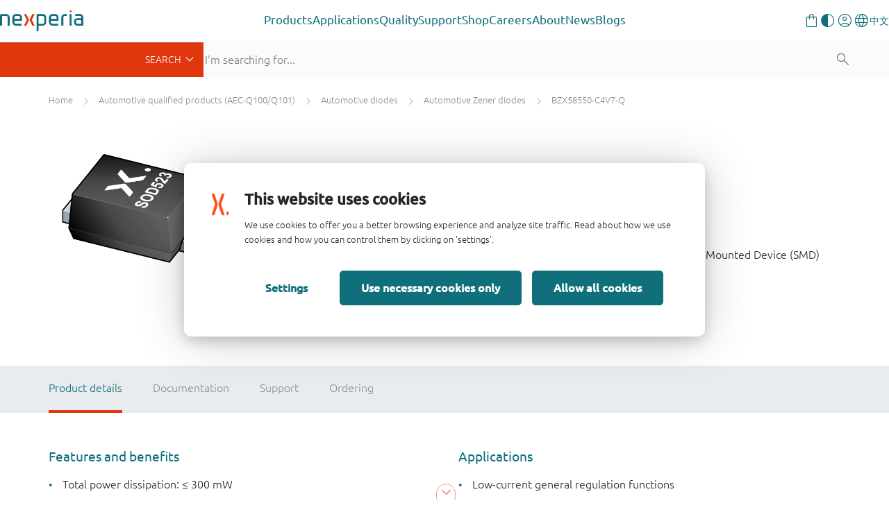

--- FILE ---
content_type: text/html;charset=UTF-8
request_url: https://www.nexperia.com/product/BZX58550-C4V7-Q
body_size: 18978
content:
<!DOCTYPE html>
<html xml:lang="en" lang="en">
<head>
<meta charset="utf-8" />
<meta http-equiv="X-UA-Compatible" content="IE=edge">
<meta name="viewport" content="width=device-width, initial-scale=1.0">
<meta name="description" content="BZX58550-C4V7-Q - Low-current voltage regulator diodes in an SOD523 (SC-79) ultra small and flat lead Surface-Mounted Device (SMD) plastic package."/>
<meta name="productName" content="BZX58550-C4V7-Q" />
<meta name="magCode" content="R71" />
<meta name="productState" content="production" />
<meta name="automotive" content="true" />
<meta name="productMainPagePath" content="/products/automotive-qualified-products-aec-q100-q101/automotive-diodes/automotive-zener-diodes/BZX58550-C4V7-Q.html" />
<meta name="productCategory_level1" content="automotive qualified products (aec-q100/q101)"/>
<meta name="productCategory_level2" content="automotive diodes"/>
<meta name="productCategory_level3" content="automotive zener diodes"/>
<meta name="category_ids" content="|1449353911606|1449354410259|1553|"/>
<link rel="canonical" href="https://www.nexperia.com/product/BZX58550-C4V7-Q" />
<link rel="alternate" href="http://www.nexperia.cn/product/BZX58550-C4V7-Q?identifier=BZX58550-C4V7-Q" hreflang="zh-CN" />
<title>BZX58550-C4V7-Q (Low-current voltage regulator diodes) | Nexperia</title>
<meta property="og:locale" content="en">
<meta property="og:type" content="website" />
<meta property="og:title" content="BZX58550-C4V7-Q (Low-current voltage regulator diodes)" />
<meta property="og:description" content="BZX58550-C4V7-Q - Low-current voltage regulator diodes in an SOD523 (SC-79) ultra small and flat lead Surface-Mounted Device (SMD) plastic package." />
<meta property="og:url" content="https://www.nexperia.com/product/BZX58550-C4V7-Q" />
<meta property="og:site_name" content="Nexperia" />
<link rel="apple-touch-icon" sizes="180x180" href="/.resources/nexperia-theme/images/favicon/apple-touch-icon.png" />
<link rel="icon" type="image/png" href="/.resources/nexperia-theme/images/favicon/favicon-32x32.png" sizes="32x32" />
<link rel="icon" type="image/png" href="/.resources/nexperia-theme/images/favicon/favicon-16x16.png" sizes="16x16" />
<link rel="manifest" href="/.resources/nexperia-theme/images/favicon/manifest.json">
<link rel="mask-icon" href="/.resources/nexperia-theme/images/favicon/safari-pinned-tab.svg" color="#5bbad5" />
<link rel="stylesheet" type="text/css" href="/.resources/nexperia-theme/styles/styles~2025-12-17-12-25-22-000~cache.css" media="all" />
<script type="application/javascript">
var metaData = [];
metaData['locale'] = "en";
metaData['defaultLocale'] = "en";
metaData['fallbackLocale'] = "en";
metaData['contextPath'] = "";
metaData['assetPath'] = "https://assets.nexperia.com";
metaData['efficiencyWinsBasePath'] = "https://efficiencywins.nexperia.com"
metaData['apiCalculatorUrl'] = "https://api.nexperia.com";
metaData['apiMyUrl'] = "https://my.nexperia.com";
metaData['apiImdsUrl'] = "https://imds.nexperia.com";
metaData['linkPrefix'] = "";
metaData['gaCategory'] = "page";
metaData['gaAction'] = "view-product";
metaData['gaLabel'] = "BZX58550-C4V7-Q";
metaData['gaValue'] = "";
metaData['specialEvent'] = false;
window.contextPath = "";
</script>
<script type="application/ld+json">
{
"@context": "http://schema.org",
"@type": "Organization",
"url": "http://www.nexperia.com",
"logo": "http://www.nexperia.com/.resources/nexperia-theme/images/logo.png",
"email": "info@nexperia.com",
"numberOfEmployees": 11000,
"foundingDate": "2017-02",
"address" : {
"@type" : "PostalAddress",
"streetAddress" : "Jonkerbosplein 52",
"addressLocality" : "Nijmegen",
"addressCountry" : "The Netherlands",
"postalCode" : "6534 AB"
}
}
</script>
<script type="application/ld+json">
{
"@context": "http://schema.org",
"@type": "WebSite",
"name": "Nexperia",
"url": "http://www.nexperia.com",
"potentialAction": {
"@type": "SearchAction",
"target": "http://www.nexperia.com/search.html?q={q}",
"query-input": {
"@type": "PropertyValueSpecification",
"valueRequired": true,
"valueName": "q"
}
}
}
</script>
<!-- Google Tag Manager -->
<script>(function(w,d,s,l,i){w[l]=w[l]||[];w[l].push({'gtm.start':
new Date().getTime(),event:'gtm.js'});var f=d.getElementsByTagName(s)[0],
j=d.createElement(s),dl=l!='dataLayer'?'&l='+l:'';j.async=true;j.src=
'https://www.googletagmanager.com/gtm.js?id='+i+dl;f.parentNode.insertBefore(j,f);
})(window,document,'script','dataLayer','GTM-MV3687F');
</script>
<!-- End Google Tag Manager -->

                              <script>!function(e){var n="https://s.go-mpulse.net/boomerang/";if("True"=="True")e.BOOMR_config=e.BOOMR_config||{},e.BOOMR_config.PageParams=e.BOOMR_config.PageParams||{},e.BOOMR_config.PageParams.pci=!0,n="https://s2.go-mpulse.net/boomerang/";if(window.BOOMR_API_key="DYVAA-5CNDP-79SW9-DK8XF-THMQX",function(){function e(){if(!o){var e=document.createElement("script");e.id="boomr-scr-as",e.src=window.BOOMR.url,e.async=!0,i.parentNode.appendChild(e),o=!0}}function t(e){o=!0;var n,t,a,r,d=document,O=window;if(window.BOOMR.snippetMethod=e?"if":"i",t=function(e,n){var t=d.createElement("script");t.id=n||"boomr-if-as",t.src=window.BOOMR.url,BOOMR_lstart=(new Date).getTime(),e=e||d.body,e.appendChild(t)},!window.addEventListener&&window.attachEvent&&navigator.userAgent.match(/MSIE [67]\./))return window.BOOMR.snippetMethod="s",void t(i.parentNode,"boomr-async");a=document.createElement("IFRAME"),a.src="about:blank",a.title="",a.role="presentation",a.loading="eager",r=(a.frameElement||a).style,r.width=0,r.height=0,r.border=0,r.display="none",i.parentNode.appendChild(a);try{O=a.contentWindow,d=O.document.open()}catch(_){n=document.domain,a.src="javascript:var d=document.open();d.domain='"+n+"';void(0);",O=a.contentWindow,d=O.document.open()}if(n)d._boomrl=function(){this.domain=n,t()},d.write("<bo"+"dy onload='document._boomrl();'>");else if(O._boomrl=function(){t()},O.addEventListener)O.addEventListener("load",O._boomrl,!1);else if(O.attachEvent)O.attachEvent("onload",O._boomrl);d.close()}function a(e){window.BOOMR_onload=e&&e.timeStamp||(new Date).getTime()}if(!window.BOOMR||!window.BOOMR.version&&!window.BOOMR.snippetExecuted){window.BOOMR=window.BOOMR||{},window.BOOMR.snippetStart=(new Date).getTime(),window.BOOMR.snippetExecuted=!0,window.BOOMR.snippetVersion=12,window.BOOMR.url=n+"DYVAA-5CNDP-79SW9-DK8XF-THMQX";var i=document.currentScript||document.getElementsByTagName("script")[0],o=!1,r=document.createElement("link");if(r.relList&&"function"==typeof r.relList.supports&&r.relList.supports("preload")&&"as"in r)window.BOOMR.snippetMethod="p",r.href=window.BOOMR.url,r.rel="preload",r.as="script",r.addEventListener("load",e),r.addEventListener("error",function(){t(!0)}),setTimeout(function(){if(!o)t(!0)},3e3),BOOMR_lstart=(new Date).getTime(),i.parentNode.appendChild(r);else t(!1);if(window.addEventListener)window.addEventListener("load",a,!1);else if(window.attachEvent)window.attachEvent("onload",a)}}(),"".length>0)if(e&&"performance"in e&&e.performance&&"function"==typeof e.performance.setResourceTimingBufferSize)e.performance.setResourceTimingBufferSize();!function(){if(BOOMR=e.BOOMR||{},BOOMR.plugins=BOOMR.plugins||{},!BOOMR.plugins.AK){var n=""=="true"?1:0,t="",a="aocvqvaccfphs2lqsfza-f-033b3b122-clientnsv4-s.akamaihd.net",i="false"=="true"?2:1,o={"ak.v":"39","ak.cp":"547057","ak.ai":parseInt("340437",10),"ak.ol":"0","ak.cr":8,"ak.ipv":4,"ak.proto":"h2","ak.rid":"15eafd6e","ak.r":51208,"ak.a2":n,"ak.m":"dscb","ak.n":"essl","ak.bpcip":"3.133.88.0","ak.cport":51534,"ak.gh":"23.209.83.15","ak.quicv":"","ak.tlsv":"tls1.3","ak.0rtt":"","ak.0rtt.ed":"","ak.csrc":"-","ak.acc":"","ak.t":"1768984946","ak.ak":"hOBiQwZUYzCg5VSAfCLimQ==ClubOKtHwK0MztxmIr7W1T5WnOXfDfQl3drpAOURsqLrLH0iILBxyLEx0A/YJgK2/vQSj+zwdF+N2YEqlAdHAmXL+Z/aPSvCuCugxAeTAQvbFMaGrH0QwjwLCGEZG8r0qwE1WHMkJ0npuWAzCiGd6OLtbbWkiZzdKrEJYkteBRHRl86KAqSh1cF8vR16PJFst7z7q0XwQYgV16ARql4JkX7WP8xKRdD/wMF6uGdtxvz2UFGIOfxgnGbSvNDhWcNLPJ0C99BUlIK8GkCfZmBTXnlLgNcfZBxuKNwOm0ghVq2h6de1dKdQX+gLlff8bUYmxsSWJYGxpsaNBgAXAzxcm7Qr5bUQOnNNa9DKr570gVMP0Lo81tUsFRAQIypV9WNN7qh9Imp6n2oCpmDCJn/3T8wHwQN+eqa97zWdyrmlZm0=","ak.pv":"206","ak.dpoabenc":"","ak.tf":i};if(""!==t)o["ak.ruds"]=t;var r={i:!1,av:function(n){var t="http.initiator";if(n&&(!n[t]||"spa_hard"===n[t]))o["ak.feo"]=void 0!==e.aFeoApplied?1:0,BOOMR.addVar(o)},rv:function(){var e=["ak.bpcip","ak.cport","ak.cr","ak.csrc","ak.gh","ak.ipv","ak.m","ak.n","ak.ol","ak.proto","ak.quicv","ak.tlsv","ak.0rtt","ak.0rtt.ed","ak.r","ak.acc","ak.t","ak.tf"];BOOMR.removeVar(e)}};BOOMR.plugins.AK={akVars:o,akDNSPreFetchDomain:a,init:function(){if(!r.i){var e=BOOMR.subscribe;e("before_beacon",r.av,null,null),e("onbeacon",r.rv,null,null),r.i=!0}return this},is_complete:function(){return!0}}}}()}(window);</script></head>
<body id="page-bumblebeeProduct" class="one-column">
<noscript><iframe src="https://www.googletagmanager.com/ns.html?id=GTM-MV3687F" height="0" width="0" style="display:none;visibility:hidden"></iframe></noscript>
<!-- End Google Tag Manager (noscript) -->
<!-- Google Tag Manager (noscript) -->
<nex-i18n-host locale="en">
<nex-migration-host>
<div class="header-container">
<nex-header>
<nex-logo slot="logo" home-link="/"></nex-logo>
<ul class="main" slot="main">
<li class="has-children">
<a class="trigger-sub external" role="button" aria-haspopup="true" aria-expanded="false" target="_self" href="https://www.nexperia.com/products">Products</a>
<div class="sub sub--sidebar">
<div class="container-wrapper">
<div class="container">
<div class="sub-wrapper">
<div class="sub-wrapper__left">
<ul>
<li><a target="_blank" data-target="b79c3a8a-dab7-4807-a167-70a42647958a" href="https://www.nexperia.com/products/all-products" class="active">
All products</a>
</li>
<li><a target="_blank" data-target="c3fdcac2-8965-4dd7-874d-924fe8cd8033" href="https://www.nexperia.com/products/bipolar-transistors" class="">
Bipolar transistors</a>
</li>
<li><a target="_blank" data-target="cb969655-bed4-48be-bd5c-50ba4c1a78c3" href="https://www.nexperia.com/products/diodes" class="">
Diodes</a>
</li>
<li><a target="_blank" data-target="70a4c336-8112-4a3e-b724-1ee756f55b94" href="https://www.nexperia.com/products/esd-protection-tvs-filtering-and-signal-conditioning" class="">
ESD protection, TVS, signal conditioning</a>
</li>
<li><a target="_blank" data-target="db670579-891b-4ffe-b168-a823793317c0" href="https://www.nexperia.com/products/mosfets" class="">
MOSFETs</a>
</li>
<li><a target="_blank" data-target="371fca3b-3405-43b7-ba0d-7200f9e8b2f4" href="https://www.nexperia.com/products/sic-mosfets" class="">
SiC MOSFETs</a>
</li>
<li><a target="_blank" data-target="a988b8ff-5ff9-43e3-8471-424bb4012d1e" href="https://www.nexperia.com/products/gan-fets" class="">
GaN FETs</a>
</li>
<li><a target="_blank" data-target="9282637c-3c37-4476-b2a3-a7a26c16f52d" href="https://www.nexperia.com/products/igbt-discretes" class="">
IGBTs</a>
</li>
<li><a target="_blank" data-target="d37b0a6f-e48c-4bf5-b614-14e938e5e5ec" href="https://www.nexperia.com/products/analog-logic-ics" class="">
Analog & Logic ICs</a>
</li>
<li><a target="_blank" data-target="fa637647-07ed-42f2-9392-f04348d1335d" href="https://www.nexperia.com/products/automotive-qualified-products-aec-q100-q101" class="">
Automotive</a>
</li>
</ul>
</div>
<div class="sub-wrapper__right">
<div class="sub__panel active" data-id="b79c3a8a-dab7-4807-a167-70a42647958a">
<div class="sub__panel-title">
<a target="_self" href="https://www.nexperia.com/products/all-products">All products</a>
<button class="close-nav"></button>
</div>
<ul class="no-cols" style="">
<li class="main-navigation__link-with-text">
<div><p>Discover Nexperia&rsquo;s extensive portfolio of essential semiconductors which enable the basic functionality of virtually every commercial electronic design in the world &ndash; from automotive and industrial to mobile and consumer applications.</p>
<p><a class="btn btn-orange" href="https://www.nexperia.com/products">All products</a></p>
</div>
</li>
</ul>
</div>
<div class="sub__panel" data-id="c3fdcac2-8965-4dd7-874d-924fe8cd8033">
<div class="sub__panel-title">
<a target="_self" href="https://www.nexperia.com/products/bipolar-transistors">Bipolar transistors</a>
<button class="close-nav"></button>
</div>
<ul class="cols-33-67" style="">
<li class="main-navigation__link-with-image main-navigation__link-with-image--bottom">
<p data-text>A wide range of bipolar transistors helps you easily fulfil your system requirements. That includes simple bipolar building blocks and a comprehensive range of space and cost saving resistor-equipped transistors right up to our Breakthrough In Small Signal series of low VCEsat devices.</p>
<a data-img target="_blank" href="https://www.nexperia.com/products/bipolar-transistors">
<img src="/.imaging/mte/nexperia/banner-box/dam/nexperia/navigation/products/bipolar.png/jcr:content/bipolar.png" alt="Bipolar transistors" />
</a>
</li>
<li class="main-navigation__link-list">
<ul>
<li class="main-navigation__link main-navigation__link--category">
<a class="cta-ps" href="/products/bipolar-transistors/3-terminal-adjustable-shunt-regulators#t:parametrics"><i class="x-parametric"></i></a>
<a target="_self" href="/products/bipolar-transistors/3-terminal-adjustable-shunt-regulators"><span>3-terminal adjustable shunt regulators</span></a>
</li>
<li class="main-navigation__link main-navigation__link--category">
<a class="cta-ps" href="/products/bipolar-transistors/general-purpose-and-low-vcesat-bipolar-transistors#t:parametrics"><i class="x-parametric" style="opacity: 0"></i></a>
<a target="_self" href="/products/bipolar-transistors/general-purpose-and-low-vcesat-bipolar-transistors"><span>General purpose and low VCEsat bipolar transistors</span></a>
</li>
<li class="main-navigation__link main-navigation__link--category">
<a class="cta-ps" href="/products/bipolar-transistors/led-driver-constant-current-source#t:parametrics"><i class="x-parametric"></i></a>
<a target="_self" href="/products/bipolar-transistors/led-driver-constant-current-source"><span>LED driver / Constant current source</span></a>
</li>
<li class="main-navigation__link main-navigation__link--category">
<a class="cta-ps" href="/products/bipolar-transistors/resistor-equipped-transistors-rets#t:parametrics"><i class="x-parametric"></i></a>
<a target="_self" href="/products/bipolar-transistors/resistor-equipped-transistors-rets"><span>Resistor Equipped Transistors (RETs)</span></a>
</li>
<li class="main-navigation__link main-navigation__link--category">
<a class="cta-ps" href="/products/bipolar-transistors/special-feature-transistors#t:parametrics"><i class="x-parametric" style="opacity: 0"></i></a>
<a target="_self" href="/products/bipolar-transistors/special-feature-transistors"><span>Special feature transistors</span></a>
</li>
</ul>
</li>
</ul>
</div>
<div class="sub__panel" data-id="cb969655-bed4-48be-bd5c-50ba4c1a78c3">
<div class="sub__panel-title">
<a target="_self" href="https://www.nexperia.com/products/diodes">Diodes</a>
<button class="close-nav"></button>
</div>
<ul class="cols-33-67" style="">
<li class="main-navigation__link-with-image main-navigation__link-with-image--bottom">
<p data-text>Our extensive diode portfolio offers the flexibility you need in today&#039;s market - whether it is a simple Zener, a highly efficient Schottky rectifier, a fast recovery or controlled avalanche switching diode. </p>
<a data-img target="_blank" href="https://www.nexperia.com/products/diodes">
<img src="/.imaging/mte/nexperia/banner-box/dam/nexperia/navigation/products/diodes.png/jcr:content/diodes.png" alt="Diodes" />
</a>
</li>
<li class="main-navigation__link-list">
<ul>
<li class="main-navigation__link main-navigation__link--category">
<a class="cta-ps" href="/products/diodes/automotive-diodes#t:parametrics"><i class="x-parametric" style="opacity: 0"></i></a>
<a target="_self" href="/products/diodes/automotive-diodes"><span>Automotive diodes</span></a>
</li>
<li class="main-navigation__link main-navigation__link--category">
<a class="cta-ps" href="/products/diodes/recovery-rectifiers#t:parametrics"><i class="x-parametric"></i></a>
<a target="_self" href="/products/diodes/recovery-rectifiers"><span>Recovery rectifiers</span></a>
</li>
<li class="main-navigation__link main-navigation__link--category">
<a class="cta-ps" href="/products/diodes/schottky-diodes-and-rectifiers#t:parametrics"><i class="x-parametric"></i></a>
<a target="_self" href="/products/diodes/schottky-diodes-and-rectifiers"><span>Schottky diodes and rectifiers</span></a>
</li>
<li class="main-navigation__link main-navigation__link--category">
<a class="cta-ps" href="/products/diodes/silicon-carbide-sic-schottky-diodes#t:parametrics"><i class="x-parametric"></i></a>
<a target="_self" href="/products/diodes/silicon-carbide-sic-schottky-diodes"><span>Silicon Carbide (SiC) Schottky diodes</span></a>
</li>
<li class="main-navigation__link main-navigation__link--category">
<a class="cta-ps" href="/products/diodes/switching-diodes#t:parametrics"><i class="x-parametric"></i></a>
<a target="_self" href="/products/diodes/switching-diodes"><span>Switching diodes</span></a>
</li>
<li class="main-navigation__link main-navigation__link--category">
<a class="cta-ps" href="/products/diodes/zener-diodes#t:parametrics"><i class="x-parametric"></i></a>
<a target="_self" href="/products/diodes/zener-diodes"><span>Zener diodes</span></a>
</li>
</ul>
</li>
</ul>
</div>
<div class="sub__panel" data-id="70a4c336-8112-4a3e-b724-1ee756f55b94">
<div class="sub__panel-title">
<a target="_self" href="https://www.nexperia.com/products/esd-protection-tvs-filtering-and-signal-conditioning">ESD protection, TVS, signal conditioning</a>
<button class="close-nav"></button>
</div>
<ul class="cols-33-67" style="">
<li class="main-navigation__link-with-image main-navigation__link-with-image--bottom">
<p data-text>Covering ESD protection and TVS devices as well as common-mode choke and EMI filtering, Nexperia&#039;s protection technologies continue to evolve to offer the highest level of protection in the industry&#039;s smallest packages.</p>
<a data-img target="_blank" href="https://www.nexperia.com/products/esd-protection-tvs-filtering-and-signal-conditioning">
<img src="/.imaging/mte/nexperia/banner-box/dam/nexperia/navigation/products/esd.png/jcr:content/esd.png" alt="ESD protection, TVS, signal conditioning" />
</a>
</li>
<li class="main-navigation__link-list">
<ul>
<li class="main-navigation__link main-navigation__link--category">
<a class="cta-ps" href="/products/esd-protection-tvs-filtering-and-signal-conditioning/automotive-esd-protection-and-tvs#t:parametrics"><i class="x-parametric"></i></a>
<a target="_self" href="/products/esd-protection-tvs-filtering-and-signal-conditioning/automotive-esd-protection-and-tvs"><span>Automotive ESD protection and TVS</span></a>
</li>
<li class="main-navigation__link main-navigation__link--category">
<a class="cta-ps" href="/products/esd-protection-tvs-filtering-and-signal-conditioning/esd-protection#t:parametrics"><i class="x-parametric"></i></a>
<a target="_self" href="/products/esd-protection-tvs-filtering-and-signal-conditioning/esd-protection"><span>ESD protection</span></a>
</li>
<li class="main-navigation__link main-navigation__link--category">
<a class="cta-ps" href="/products/esd-protection-tvs-filtering-and-signal-conditioning/emi-solutions-with-integrated-protection#t:parametrics"><i class="x-parametric"></i></a>
<a target="_self" href="/products/esd-protection-tvs-filtering-and-signal-conditioning/emi-solutions-with-integrated-protection"><span>EMI solutions with integrated protection</span></a>
</li>
<li class="main-navigation__link main-navigation__link--category">
<a class="cta-ps" href="/products/esd-protection-tvs-filtering-and-signal-conditioning/transient-voltage-suppressors-tvs#t:parametrics"><i class="x-parametric"></i></a>
<a target="_self" href="/products/esd-protection-tvs-filtering-and-signal-conditioning/transient-voltage-suppressors-tvs"><span>Transient Voltage Suppressors (TVS)</span></a>
</li>
</ul>
</li>
</ul>
</div>
<div class="sub__panel" data-id="db670579-891b-4ffe-b168-a823793317c0">
<div class="sub__panel-title">
<a target="_self" href="https://www.nexperia.com/products/mosfets">MOSFETs</a>
<button class="close-nav"></button>
</div>
<ul class="cols-33-67" style="">
<li class="main-navigation__link-with-image main-navigation__link-with-image--bottom">
<p data-text>Nexperia offers a broad portfolio of low- / middle-voltage (12-200 V) P- and N-channel silicon MOSFETs in a wide range of space-saving and efficient package options.</p>
<a data-img target="_blank" href="https://www.nexperia.com/products/mosfets">
<img src="/.imaging/mte/nexperia/banner-box/dam/nexperia/navigation/products/mosfets.png/jcr:content/mosfets.png" alt="MOSFETs" />
</a>
</li>
<li class="main-navigation__link-list">
<ul>
<li class="main-navigation__link main-navigation__link--category">
<a class="cta-ps" href="/products/mosfets/application-specific-mosfets#t:parametrics"><i class="x-parametric" style="opacity: 0"></i></a>
<a target="_self" href="/products/mosfets/application-specific-mosfets"><span>Application Specific MOSFETs</span></a>
</li>
<li class="main-navigation__link main-navigation__link--category">
<a class="cta-ps" href="/products/mosfets/automotive-mosfets#t:parametrics"><i class="x-parametric"></i></a>
<a target="_self" href="/products/mosfets/automotive-mosfets"><span>Automotive MOSFETs</span></a>
</li>
<li class="main-navigation__link main-navigation__link--category">
<a class="cta-ps" href="/products/mosfets/power-mosfets#t:parametrics"><i class="x-parametric"></i></a>
<a target="_self" href="/products/mosfets/power-mosfets"><span>Power MOSFETs</span></a>
</li>
<li class="main-navigation__link main-navigation__link--category">
<a class="cta-ps" href="/products/mosfets/small-signal-mosfets#t:parametrics"><i class="x-parametric"></i></a>
<a target="_self" href="/products/mosfets/small-signal-mosfets"><span>Small signal MOSFETs</span></a>
</li>
</ul>
</li>
</ul>
</div>
<div class="sub__panel" data-id="371fca3b-3405-43b7-ba0d-7200f9e8b2f4">
<div class="sub__panel-title">
<a target="_self" href="https://www.nexperia.com/products/sic-mosfets">SiC MOSFETs</a>
<button class="close-nav"></button>
</div>
<ul class="cols-33-67" style="">
<li class="main-navigation__link-with-image main-navigation__link-with-image--bottom">
<p data-text>Raising the bar for safe, robust and reliable power switching, Nexperia’s 1200 V Silicon Carbide (SiC) MOSFETs are the product of choice for electric vehicle charging infrastructure, photovoltaic inverters, and motor drives. </p>
<a data-img target="_blank" href="https://www.nexperia.com/products/sic-mosfets">
<img src="/.imaging/mte/nexperia/banner-box/dam/nexperia/navigation/products/sicmosfets.png/jcr:content/sicmosfets.png" alt="SiC MOSFETs" />
</a>
</li>
<li class="main-navigation__link-list">
<ul>
<li class="main-navigation__link main-navigation__link--category">
<a class="cta-ps" href="/products/sic-mosfets#t:parametrics"><i class="x-parametric"></i></a>
<a target="_self" href="/products/sic-mosfets"><span>1200 V SiC MOSFETs</span></a>
</li>
</ul>
</li>
</ul>
</div>
<div class="sub__panel" data-id="a988b8ff-5ff9-43e3-8471-424bb4012d1e">
<div class="sub__panel-title">
<a target="_self" href="https://www.nexperia.com/products/gan-fets">GaN FETs</a>
<button class="close-nav"></button>
</div>
<ul class="cols-33-67" style="">
<li class="main-navigation__link-with-image main-navigation__link-with-image--bottom">
<p data-text>For a variety of high-voltage (650 V) and low-voltage (40-150 V) applications Nexperia GaN FETs deliver the fastest transition / switching capability , best power efficiency and enhanced power density through reduced conduction and switching losses.</p>
<a data-img target="_blank" href="https://www.nexperia.com/products/gan-fets">
<img src="/.imaging/mte/nexperia/banner-box/dam/nexperia/navigation/products/ganfets.png/jcr:content/ganfets.png" alt="GaN FETs" />
</a>
</li>
<li class="main-navigation__link-list">
<ul>
<li class="main-navigation__link main-navigation__link--category">
<a class="cta-ps" href="/products/gan-fets/650-v-cascode-gan-fets#t:parametrics"><i class="x-parametric"></i></a>
<a target="_self" href="/products/gan-fets/650-v-cascode-gan-fets"><span>650 V cascode GaN FETs</span></a>
</li>
<li class="main-navigation__link main-navigation__link--category">
<a class="cta-ps" href="/products/gan-fets/650-v-e-mode-gan-fets#t:parametrics"><i class="x-parametric"></i></a>
<a target="_self" href="/products/gan-fets/650-v-e-mode-gan-fets"><span>650 V e-mode GaN FETs</span></a>
</li>
<li class="main-navigation__link main-navigation__link--category">
<a class="cta-ps" href="/products/gan-fets/bi-directional-gan-fets#t:parametrics"><i class="x-parametric"></i></a>
<a target="_self" href="/products/gan-fets/bi-directional-gan-fets"><span>Bi-directional GaN FETs</span></a>
</li>
<li class="main-navigation__link main-navigation__link--category">
<a class="cta-ps" href="/products/gan-fets/low-voltage-e-mode-gan-fets#t:parametrics"><i class="x-parametric"></i></a>
<a target="_self" href="/products/gan-fets/low-voltage-e-mode-gan-fets"><span>Low voltage e-mode GaN FETs</span></a>
</li>
</ul>
</li>
</ul>
</div>
<div class="sub__panel" data-id="9282637c-3c37-4476-b2a3-a7a26c16f52d">
<div class="sub__panel-title">
<a target="_self" href="https://www.nexperia.com/products/igbt-discretes">IGBTs</a>
<button class="close-nav"></button>
</div>
<ul class="cols-33-67" style="">
<li class="main-navigation__link-with-image main-navigation__link-with-image--bottom">
<p data-text>Addressing the growing demand for efficient, high-voltage power conversion and motor drives, Nexperia&#039;s IGBTs feature a robust and cost-effective carrier stored trench-gate (CSTBT) advanced field-stop (FS) construction. </p>
<a data-img target="_blank" href="https://www.nexperia.com/products/igbt-discretes">
<img src="/.imaging/mte/nexperia/banner-box/dam/nexperia/navigation/products/igbts.png/jcr:content/igbts.png" alt="IGBTs" />
</a>
</li>
<li class="main-navigation__link-list">
<ul>
<li class="main-navigation__link main-navigation__link--category">
<a class="cta-ps" href="/products/igbt-discretes#t:parametrics"><i class="x-parametric"></i></a>
<a target="_self" href="/products/igbt-discretes"><span>650 / 1200 V discrete IGBTs</span></a>
</li>
</ul>
</li>
</ul>
</div>
<div class="sub__panel" data-id="d37b0a6f-e48c-4bf5-b614-14e938e5e5ec">
<div class="sub__panel-title">
<a target="_self" href="https://www.nexperia.com/products/analog-logic-ics">Analog & Logic ICs</a>
<button class="close-nav"></button>
</div>
<ul class="cols-33-67" style="">
<li class="main-navigation__link-with-image main-navigation__link-with-image--bottom">
<p data-text>Alongside a comprehensive portfolio of logic functions, analog switches and I²C interface portfolio, Nexperia delivers a grwoing range of power ICs that enable innovative solutions focused on reducing our customer’s BOM cost, improving system efficiency and robustness.</p>
<a data-img target="_blank" href="https://www.nexperia.com/products/analog-logic-ics">
<img src="/.imaging/mte/nexperia/banner-box/dam/nexperia/navigation/products/analoglogic.png/jcr:content/analoglogic.png" alt="Analog &amp; Logic ICs" />
</a>
</li>
<li class="main-navigation__link-list">
<ul>
<li class="main-navigation__link main-navigation__link--category">
<a class="cta-ps" href="/products/analog-logic-ics/analog-switches-and-multiplexers#t:parametrics"><i class="x-parametric"></i></a>
<a target="_self" href="/products/analog-logic-ics/analog-switches-and-multiplexers"><span>Analog switches and multiplexers</span></a>
</li>
<li class="main-navigation__link main-navigation__link--category">
<a class="cta-ps" href="/products/analog-logic-ics/logic#t:parametrics"><i class="x-parametric"></i></a>
<a target="_self" href="/products/analog-logic-ics/logic"><span>Logic</span></a>
</li>
<li class="main-navigation__link main-navigation__link--category">
<a class="cta-ps" href="/products/analog-logic-ics/interface#t:parametrics"><i class="x-parametric" style="opacity: 0"></i></a>
<a target="_self" href="/products/analog-logic-ics/interface"><span>Interface</span></a>
</li>
<li class="main-navigation__link main-navigation__link--category">
<a class="cta-ps" href="/products/analog-logic-ics/isolation#t:parametrics"><i class="x-parametric" style="opacity: 0"></i></a>
<a target="_self" href="/products/analog-logic-ics/isolation"><span>Isolation</span></a>
</li>
<li class="main-navigation__link main-navigation__link--category">
<a class="cta-ps" href="/products/analog-logic-ics/power-management#t:parametrics"><i class="x-parametric" style="opacity: 0"></i></a>
<a target="_self" href="/products/analog-logic-ics/power-management"><span>Power management</span></a>
</li>
<li class="main-navigation__link main-navigation__link--category">
<a class="cta-ps" href="/products/analog-logic-ics/voltage-translators-level-shifters#t:parametrics"><i class="x-parametric"></i></a>
<a target="_self" href="/products/analog-logic-ics/voltage-translators-level-shifters"><span>Voltage translators (level-shifters)</span></a>
</li>
</ul>
</li>
</ul>
</div>
<div class="sub__panel" data-id="fa637647-07ed-42f2-9392-f04348d1335d">
<div class="sub__panel-title">
<a target="_self" href="https://www.nexperia.com/products/automotive-qualified-products-aec-q100-q101">Automotive</a>
<button class="close-nav"></button>
</div>
<ul class="cols-33-67" style="">
<li class="main-navigation__link-with-image main-navigation__link-with-image--bottom">
<p data-text>Helping enable connected electric and hybrid vehicles, Nexperia&#039;s offers fully qualified AEC-Q100/Q101 devices from across our complete portfolio of energy- and design-efficient products. </p>
<a data-img target="_blank" href="https://www.nexperia.com/products/automotive-qualified-products-aec-q100-q101">
<img src="/.imaging/mte/nexperia/banner-box/dam/nexperia/navigation/products/automotive.png/jcr:content/automotive.png" alt="Automotive qualified products (AEC-Q100/Q101)" />
</a>
</li>
<li class="main-navigation__link-list">
<ul>
<li class="main-navigation__link main-navigation__link--category">
<a class="cta-ps" href="/products/automotive-qualified-products-aec-q100-q101/automotive-bipolar-transistors#t:parametrics"><i class="x-parametric" style="opacity: 0"></i></a>
<a target="_self" href="/products/automotive-qualified-products-aec-q100-q101/automotive-bipolar-transistors"><span>Automotive bipolar transistors</span></a>
</li>
<li class="main-navigation__link main-navigation__link--category">
<a class="cta-ps" href="/products/automotive-qualified-products-aec-q100-q101/automotive-diodes#t:parametrics"><i class="x-parametric" style="opacity: 0"></i></a>
<a target="_self" href="/products/automotive-qualified-products-aec-q100-q101/automotive-diodes"><span>Automotive diodes</span></a>
</li>
<li class="main-navigation__link main-navigation__link--category">
<a class="cta-ps" href="/products/automotive-qualified-products-aec-q100-q101/automotive-esd-protection-and-tvs#t:parametrics"><i class="x-parametric"></i></a>
<a target="_self" href="/products/automotive-qualified-products-aec-q100-q101/automotive-esd-protection-and-tvs"><span>Automotive ESD protection and TVS</span></a>
</li>
<li class="main-navigation__link main-navigation__link--category">
<a class="cta-ps" href="/products/automotive-qualified-products-aec-q100-q101/automotive-logic#t:parametrics"><i class="x-parametric"></i></a>
<a target="_self" href="/products/automotive-qualified-products-aec-q100-q101/automotive-logic"><span>Automotive logic</span></a>
</li>
<li class="main-navigation__link main-navigation__link--category">
<a class="cta-ps" href="/products/automotive-qualified-products-aec-q100-q101/automotive-mosfets0#t:parametrics"><i class="x-parametric"></i></a>
<a target="_self" href="/products/automotive-qualified-products-aec-q100-q101/automotive-mosfets0"><span>Automotive MOSFETs</span></a>
</li>
</ul>
</li>
</ul>
</div>
</div> </div>
</div>
</div>
</div>
</li>
<li class="has-children">
<a class="trigger-sub external" role="button" aria-haspopup="true" aria-expanded="false" target="_self" href="https://www.nexperia.com/applications">Applications</a>
<div class="sub sub--sidebar">
<div class="container-wrapper">
<div class="container">
<div class="sub-wrapper">
<div class="sub-wrapper__left">
<ul>
<li><a target="_blank" data-target="606d169c-899e-4c3d-a06f-8ff36f99df88" href="https://www.nexperia.com/applications/all-applications" class="active">
All applications</a>
</li>
<li><a target="_blank" data-target="1e405297-4ab2-4b10-a976-5041c6892552" href="https://www.nexperia.com/applications/automotive" class="">
Automotive</a>
</li>
<li><a target="_blank" data-target="e924420b-5bc7-4eca-98e7-cef6e9efe153" href="https://www.nexperia.com/applications/industrial-and-power" class="">
Industrial and Power</a>
</li>
<li><a target="_blank" data-target="21631748-1c05-4dc4-ad06-21466e1d1198" href="https://www.nexperia.com/applications/mobile" class="">
Mobile and Wearables</a>
</li>
<li><a target="_blank" data-target="6d0be473-f099-405b-80ba-0bc9829ccb1e" href="https://www.nexperia.com/applications/computing-and-consumer" class="">
Computing and Consumer</a>
</li>
<li><a target="_blank" data-target="2e36f65f-13f5-496e-8afb-8f4f43f8e42f" href="https://www.nexperia.com/applications/sub-systems-power-topology" class="">
Sub-systems: Power conversion topologies</a>
</li>
<li><a target="_blank" data-target="2e975a46-4cf9-465d-865a-3dbeb9669354" href="https://www.nexperia.com/applications/sub-systems" class="">
Sub-systems: General</a>
</li>
<li><a target="_blank" data-target="c8b7c3fd-2419-4429-9d6c-cb6b6475b92e" href="https://www.nexperia.com/applications/boards?p=1&boardCategory=reference-design" class="">
Reference designs</a>
</li>
<li><a target="_blank" data-target="92750e03-f974-4cd4-a868-1f69831da8cf" href="https://www.nexperia.com/applications/boards?p=1&boardCategory=evaluation-board" class="">
Evaluation boards</a>
</li>
<li><a target="_blank" data-target="c091f134-d093-4220-960e-c3f65b2972cc" href="https://www.nexperia.com/applications/interactive-app-notes" class="">
Interactive application notes</a>
</li>
<li><a target="_blank" data-target="3507cabf-1e41-4125-a503-7f539f018a13" href="https://www.nexperia.com/applications/advanced-support-tools" class="">
Advanced Support Tools</a>
</li>
</ul>
</div>
<div class="sub-wrapper__right">
<div class="sub__panel active" data-id="606d169c-899e-4c3d-a06f-8ff36f99df88">
<div class="sub__panel-title">
<a target="_self" href="https://www.nexperia.com/applications/all-applications">All applications</a>
<button class="close-nav"></button>
</div>
<ul class="no-cols" style="">
<li class="main-navigation__link-with-text">
<div><p>With a commitment to innovation and sustainability, our components set benchmarks in efficiency, empowering our global customer base to develop energy-efficient and cutting-edge solutions for virtually every commercial electronic design in the world.&nbsp;</p>
<p><a class="btn btn-orange" href="https://www.nexperia.com/applications">All applications</a></p>
</div>
</li>
</ul>
</div>
<div class="sub__panel" data-id="1e405297-4ab2-4b10-a976-5041c6892552">
<div class="sub__panel-title">
<a target="_self" href="https://www.nexperia.com/applications/automotive">Automotive</a>
<button class="close-nav"></button>
</div>
<ul class="cols-33-67" style="">
<li class="main-navigation__link-with-text">
<div><p>Today&rsquo;s cars are undergoing the greatest transformation the industry has seen. Continued electrification is resulting in significant changes from the powertrain right through to the cloud with ever more electronic functionality being added to increase safety and comfort.&nbsp;</p>
</div>
</li>
<li class="main-navigation__link-list">
<ul>
<li class="main-navigation__link">
<a target="_self" href="https://www.nexperia.com/applications/automotive?cat=adas"><span>Advanced Driver Assistance Systems (ADAS)</span></a>
</li>
<li class="main-navigation__link">
<a target="_self" href="https://www.nexperia.com/applications/automotive?cat=body-control-lighting"><span>Body control &amp; Lighting</span></a>
</li>
<li class="main-navigation__link">
<a target="_self" href="https://www.nexperia.com/applications/automotive?cat=centralized-architecture"><span>Centralized architecture</span></a>
</li>
<li class="main-navigation__link">
<a target="_self" href="https://www.nexperia.com/applications/automotive?cat=chassis-safety"><span>Chassis &amp; Safety</span></a>
</li>
<li class="main-navigation__link">
<a target="_self" href="https://www.nexperia.com/applications/automotive?cat=conventional-powertrain"><span>Conventional powertrain</span></a>
</li>
<li class="main-navigation__link">
<a target="_self" href="https://www.nexperia.com/applications/automotive?cat=electrification"><span>Electrification (xEV powertrain)</span></a>
</li>
<li class="main-navigation__link">
<a target="_self" href="https://www.nexperia.com/applications/automotive?cat=infotainment-telematics"><span>Infotainment &amp; telematics</span></a>
</li>
</ul>
</li>
</ul>
</div>
<div class="sub__panel" data-id="e924420b-5bc7-4eca-98e7-cef6e9efe153">
<div class="sub__panel-title">
<a target="_self" href="https://www.nexperia.com/applications/industrial-and-power">Industrial and Power</a>
<button class="close-nav"></button>
</div>
<ul class="cols-33-67" style="">
<li class="main-navigation__link-with-text">
<div><p>From industrial automation to renewable energy and e-mobility solutions, Nexperia helps keep industry running by providing proven quality and stable high-volume supply alongside lifetime reliability and product longevity.</p>
</div>
</li>
<li class="main-navigation__link-list">
<ul>
<li class="main-navigation__link">
<a target="_self" href="https://www.nexperia.com/applications/industrial-and-power?cat=factory"><span>Automation</span></a>
</li>
<li class="main-navigation__link">
<a target="_self" href="https://www.nexperia.com/applications/industrial-and-power?cat=solar"><span>Green energy</span></a>
</li>
<li class="main-navigation__link">
<a target="_self" href="https://www.nexperia.com/applications/industrial-and-power?cat=antenna"><span>Telecommunications</span></a>
</li>
<li class="main-navigation__link">
<a target="_self" href="https://www.nexperia.com/applications/industrial-and-power?cat=building"><span>Building &amp; home</span></a>
</li>
<li class="main-navigation__link">
<a target="_self" href="https://www.nexperia.com/applications/industrial-and-power?cat=server"><span>Datacenter</span></a>
</li>
<li class="main-navigation__link">
<a target="_self" href="https://www.nexperia.com/applications/industrial-and-power?cat=bike"><span>E-mobility &amp; power tools</span></a>
</li>
<li class="main-navigation__link">
<a target="_self" href="https://www.nexperia.com/applications/industrial-and-power?cat=medical"><span>Medical</span></a>
</li>
</ul>
</li>
</ul>
</div>
<div class="sub__panel" data-id="21631748-1c05-4dc4-ad06-21466e1d1198">
<div class="sub__panel-title">
<a target="_self" href="https://www.nexperia.com/applications/mobile">Mobile and Wearables</a>
<button class="close-nav"></button>
</div>
<ul class="cols-33-67" style="">
<li class="main-navigation__link-with-text">
<div><p>Our phones are firmly ensconced in our lives &ndash; indispensable tools for information, networking, entertainment and a whole range of services from banking to calorie counting. But they need components that occupy little board space, help extend battery life and support sophisticated functionality.</p>
</div>
</li>
<li class="main-navigation__link-list">
<ul>
<li class="main-navigation__link">
<a target="_self" href="https://www.nexperia.com/applications/mobile/ar-vr-glasses"><span>AR / VR glasses</span></a>
</li>
<li class="main-navigation__link">
<a target="_self" href="https://www.nexperia.com/applications/mobile/gps-tracker"><span>GPS tracker</span></a>
</li>
<li class="main-navigation__link">
<a target="_self" href="https://www.nexperia.com/applications/mobile/Smartwatch-fitness-tracker"><span>Smartwatch / fitness tracker</span></a>
</li>
<li class="main-navigation__link">
<a target="_self" href="https://www.nexperia.com/applications/mobile/earbuds"><span>True Wireless Stereo (TWS) earbuds</span></a>
</li>
<li class="main-navigation__link">
<a target="_self" href="https://www.nexperia.com/applications/mobile/usb-type-c-pd-charger-adaptor"><span>USB Type-C AC/DC charger / adaptor (240 W)</span></a>
</li>
<li class="main-navigation__link">
<a target="_self" href="https://www.nexperia.com/applications/mobile/usb-type-c-smartphone"><span>USB Type-C smartphone</span></a>
</li>
<li class="main-navigation__link">
<a target="_self" href="https://www.nexperia.com/applications/mobile/Wired-and-wireless-fast-charging"><span>Wired and wireless fast charging</span></a>
</li>
</ul>
</li>
</ul>
</div>
<div class="sub__panel" data-id="6d0be473-f099-405b-80ba-0bc9829ccb1e">
<div class="sub__panel-title">
<a target="_self" href="https://www.nexperia.com/applications/computing-and-consumer">Computing and Consumer</a>
<button class="close-nav"></button>
</div>
<ul class="cols-33-67" style="">
<li class="main-navigation__link-with-text">
<div><p>When we think of computing and consumer applications we tend to envisage laptops and washing machines. However today&#39;s applciations offer a whole swathe of new and innovative products - from robot vacuum cleaners to self-charging remote controls.</p>
</div>
</li>
<li class="main-navigation__link-list">
<ul>
<li class="main-navigation__link">
<a target="_self" href="https://www.nexperia.com/applications/computing-and-consumer/robot-vacuum-cleaner"><span>Robot vacuum cleaner</span></a>
</li>
<li class="main-navigation__link">
<a target="_self" href="https://www.nexperia.com/applications/computing-and-consumer/self-charging-remote-control"><span>Self-charging Remote Control</span></a>
</li>
<li class="main-navigation__link">
<a target="_self" href="https://www.nexperia.com/applications/computing-and-consumer/solid-state-disc"><span>Solid-state drive (SSD)</span></a>
</li>
<li class="main-navigation__link">
<a target="_self" href="https://www.nexperia.com/applications/computing-and-consumer/washing-machine-dishwasher"><span>Washing machine / Dishwasher</span></a>
</li>
<li class="main-navigation__link">
<a target="_self" href="https://www.nexperia.com/applications/computing-and-consumer/ultra-wide-band-key-fob"><span>Ultra Wide Band (UWB) key fob</span></a>
</li>
</ul>
</li>
</ul>
</div>
<div class="sub__panel" data-id="2e36f65f-13f5-496e-8afb-8f4f43f8e42f">
<div class="sub__panel-title">
<a target="_self" href="https://www.nexperia.com/applications/sub-systems-power-topology">Sub-systems: Power conversion topologies</a>
<button class="close-nav"></button>
</div>
<ul class="cols-33-67" style="">
<li class="main-navigation__link-with-text">
<div><p>Virtually every electronic device relies on some form of power conversion. Whether it is transforming AC grid power into a DC power rail, boosting a DC battery voltage or simply handling the increasingly diverse range of power rails in today&rsquo;s electronic systems.&nbsp;</p>
</div>
</li>
<li class="main-navigation__link-list">
<ul>
<li class="main-navigation__link">
<a target="_self" href="https://www.nexperia.com/applications/sub-systems-power-topology/acdc-conversion-linear-non-isolated"><span>Non-Isolated AC/DC Linear power supply</span></a>
</li>
<li class="main-navigation__link">
<a target="_self" href="https://www.nexperia.com/applications/sub-systems-power-topology/acdc-conversion-pfc-totem-pole"><span>Power Factor Corrector (PFC) totem pole</span></a>
</li>
<li class="main-navigation__link">
<a target="_self" href="https://www.nexperia.com/applications/sub-systems-power-topology/acdc-conversion-three-phase-vienna-rectifier"><span>Three-phase Vienna rectifier</span></a>
</li>
<li class="main-navigation__link">
<a target="_self" href="https://www.nexperia.com/applications/sub-systems-power-topology/dcdc-conversion-buck"><span>DC/DC Buck</span></a>
</li>
<li class="main-navigation__link">
<a target="_self" href="https://www.nexperia.com/applications/sub-systems-power-topology/dcdc-conversion-boost"><span>DC/DC Boost</span></a>
</li>
<li class="main-navigation__link">
<a target="_self" href="https://www.nexperia.com/applications/sub-systems-power-topology/dcdc-conversion-buck-boost"><span>DC/DC Buck Boost</span></a>
</li>
<li class="main-navigation__link">
<a target="_self" href="https://www.nexperia.com/applications/sub-systems-power-topology/dcdc-conversion-flyback"><span>DC/DC Flyback</span></a>
</li>
<li class="main-navigation__link">
<a target="_self" href="https://www.nexperia.com/applications/sub-systems-power-topology/dcdc-conversion-resonant-llc"><span>DC/DC Resonant LLC</span></a>
</li>
<li class="main-navigation__link">
<a target="_self" href="https://www.nexperia.com/applications/sub-systems-power-topology/dcdc-conversion-mcu-core-supply"><span>DC/DC conversion for MCU core supply</span></a>
</li>
<li class="main-navigation__link">
<a target="_self" href="https://www.nexperia.com/applications/sub-systems-power-topology/dcdc-conversion-sepic"><span>Single-ended primary-inductor converter (SEPIC)</span></a>
</li>
</ul>
</li>
</ul>
</div>
<div class="sub__panel" data-id="2e975a46-4cf9-465d-865a-3dbeb9669354">
<div class="sub__panel-title">
<a target="_self" href="https://www.nexperia.com/applications/sub-systems">Sub-systems: General</a>
<button class="close-nav"></button>
</div>
<ul class="cols-33-67" style="">
<li class="main-navigation__link-with-text">
<div><p>Any complex system can be broken down into a number of sub-systems, which can appear in a host of applications. From motor drives and power supplies to constant current sources for stable driving of LED strings, The only difference between these sub-systems are their specifications and overall efficiency.</p>
</div>
</li>
<li class="main-navigation__link-list">
<ul>
<li class="main-navigation__link">
<a target="_self" href="https://www.nexperia.com/applications/sub-systems/antenna-protection"><span>Antenna protection (NFC / Bluetooth)</span></a>
</li>
<li class="main-navigation__link">
<a target="_self" href="https://www.nexperia.com/applications/sub-systems/battery-powered-bldc-motor-control"><span>Battery-powered motor control drive (25-100 V)</span></a>
</li>
<li class="main-navigation__link">
<a target="_self" href="https://www.nexperia.com/applications/sub-systems/constant-current-source"><span>Constant current source</span></a>
</li>
<li class="main-navigation__link">
<a target="_self" href="https://www.nexperia.com/applications/sub-systems/i2c-voltage-translation-repeaters"><span>I2C voltage translation</span></a>
</li>
<li class="main-navigation__link">
<a target="_self" href="/applications/sub-systems/input-power-reverse-polarity-protection"><span>Input power (reverse polarity) protection</span></a>
</li>
<li class="main-navigation__link">
<a target="_self" href="https://www.nexperia.com/applications/sub-systems/servo-motor-drive"><span>Servo motor drive</span></a>
</li>
<li class="main-navigation__link">
<a target="_self" href="https://www.nexperia.com/applications/sub-systems/solenoid-driver"><span>Solenoid driver</span></a>
</li>
<li class="main-navigation__link">
<a target="_self" href="https://www.nexperia.com/applications/sub-systems/usb-type-c-connectors"><span>USB Type-C connectivity</span></a>
</li>
<li class="main-navigation__link">
<a target="_self" href="https://www.nexperia.com/applications/sub-systems/USB4-connectivity-and-compatibility"><span>USB4 connectivity and compatibility </span></a>
</li>
</ul>
</li>
</ul>
</div>
<div class="sub__panel" data-id="c8b7c3fd-2419-4429-9d6c-cb6b6475b92e">
<div class="sub__panel-title">
<a target="_self" href="https://www.nexperia.com/applications/boards?p=1&boardCategory=reference-design">Reference designs</a>
<button class="close-nav"></button>
</div>
<ul class="no-cols" style="">
<li class="main-navigation__link-with-text">
<div><p>Explore our extensive collection of Nexperia reference designs and third-party evaluation boards and reference designs. Leveraging the latest in semiconductor technology, they offer complete systems, subsystems, and specialized functions that seamlessly integrate into your projects.</p>
<p><a class="btn btn-orange" href="https://www.nexperia.com/applications/boards?p=1&amp;boardCategory=reference-design">All reference designs</a></p>
</div>
</li>
</ul>
</div>
<div class="sub__panel" data-id="92750e03-f974-4cd4-a868-1f69831da8cf">
<div class="sub__panel-title">
<a target="_self" href="https://www.nexperia.com/applications/boards?p=1&boardCategory=evaluation-board">Evaluation boards</a>
<button class="close-nav"></button>
</div>
<ul class="no-cols" style="">
<li class="main-navigation__link-with-text">
<div><p>Gain a deeper understanding of how our products can benefit your application, whether it&#39;s optimizing for efficiency, robustness, or reliability by simply trying one of our comprehensive range of evaluation boards for yourself.</p>
<p><a class="btn btn-orange" href="https://www.nexperia.com/applications/boards?p=1&amp;boardCategory=evaluation-board">All evaluation boards</a></p>
</div>
</li>
</ul>
</div>
<div class="sub__panel" data-id="c091f134-d093-4220-960e-c3f65b2972cc">
<div class="sub__panel-title">
<a target="_self" href="https://www.nexperia.com/applications/interactive-app-notes">Interactive application notes</a>
<button class="close-nav"></button>
</div>
<ul class="cols-33-67" style="">
<li class="main-navigation__link-with-text">
<div><p>Nexperia interactive application notes use PartQuest Explore simulations to bring traditional written application notes to life. They provide guidelines for various power designs and topologies using embedded simulations to enhance your user experience.</p>
</div>
</li>
<li class="main-navigation__link-list">
<ul>
<li class="main-navigation__link">
<a target="_self" href="https://www.nexperia.com/applications/interactive-app-notes/Interactive-application-notes-tutorial"><span>Tutorial</span></a>
</li>
<li class="main-navigation__link">
<a target="_self" href="https://www.nexperia.com/applications/interactive-app-notes/IAN50001_automotive-reverse-battery-protection"><span>IAN50001 - Reverse battery protection in automotive applications</span></a>
</li>
<li class="main-navigation__link">
<a target="_self" href="https://www.nexperia.com/applications/interactive-app-notes/IAN50002_sepic-dcdc-converter"><span>IAN50002 - LED side light SEPIC DC-to-DC converter</span></a>
</li>
<li class="main-navigation__link">
<a target="_self" href="https://www.nexperia.com/applications/interactive-app-notes/IAN50003_driving-automotive-solenoids"><span>IAN50003 - Driving solenoids in automotive applications</span></a>
</li>
<li class="main-navigation__link">
<a target="_self" href="https://www.nexperia.com/applications/interactive-app-notes/IAN50004_using-power-MOSFETs-in-DC-motor-control-applications"><span>IAN50004 - Using power MOSFETs in DC motor control applications</span></a>
</li>
<li class="main-navigation__link">
<a target="_self" href="https://www.nexperia.com/applications/interactive-app-notes/IAN50005_paralleling_MOSFETs_in_high_power_applications"><span>IAN50005 - Paralleling power MOSFETs in high power applications</span></a>
</li>
<li class="main-navigation__link">
<a target="_self" href="https://www.nexperia.com/applications/interactive-app-notes/IAN50006_Power_MOSFETs_in_linear_mode"><span>IAN50006 - Power MOSFETs in linear mode</span></a>
</li>
<li class="main-navigation__link">
<a target="_self" href="https://www.nexperia.com/applications/interactive-app-notes/IAN50007_Conducted_battery_line_transients"><span>IAN50007 - Conducted battery line transients</span></a>
</li>
<li class="main-navigation__link">
<a target="_self" href="https://www.nexperia.com/applications/interactive-app-notes/IAN50009_Power_MOSFET_applications_in_automotive_BLDC_and_PMSM_drives"><span>IAN50009 - Power MOSFET applications in automotive BLDC and PMSM drives</span></a>
</li>
<li class="main-navigation__link">
<a target="_self" href="https://www.nexperia.com/applications/interactive-app-notes/IAN50012_Nexperia_Precision_Electrothermal_models_for_Power_MOSFETs"><span>IAN50012 - Nexperia Precision Electrothermal models for Power MOSFETs</span></a>
</li>
<li class="main-navigation__link">
<a target="_self" href="https://www.nexperia.com/applications/interactive-app-notes/IAN50016_MOSFETs_for_airbag_applications"><span>IAN50016 - MOSFETs for airbag applications</span></a>
</li>
<li class="main-navigation__link">
<a target="_self" href="https://www.nexperia.com/documentation-center.html?searchSubcategory=application_note_user_manual_paper"><span>Application notes</span></a>
</li>
<li class="main-navigation__link">
<a target="_self" href="https://www.nexperia.com/applications/interactive-app-notes/IAN50017_Multiphase-machines-in-automotive-applications"><span>IAN50017 - Multiphase machines for automotive applications</span></a>
</li>
<li class="main-navigation__link">
<a target="_self" href="https://www.nexperia.com/applications/interactive-app-notes/IAN50019_Power_MOSFET_thermal_boundary_conditions_study"><span>IAN50019 - Thermal boundary condition study on MOSFET packages and PCB substrates</span></a>
</li>
<li class="main-navigation__link">
<a target="_self" href="https://www.nexperia.com/applications/interactive-app-notes/IAN50020_Power_Switch_MOSFETs"><span>IAN50020 - MOSFETs in Power Switch applications</span></a>
</li>
</ul>
</li>
</ul>
</div>
<div class="sub__panel" data-id="3507cabf-1e41-4125-a503-7f539f018a13">
<div class="sub__panel-title">
<a target="_self" href="https://www.nexperia.com/applications/advanced-support-tools">Advanced Support Tools</a>
<button class="close-nav"></button>
</div>
<ul class="cols-33-67" style="">
<li class="main-navigation__link-with-text">
<div><p>Nexperia doesn&rsquo;t just develop high-performance power products and innovative power technologies. We also create the most advanced tools to provide knowledge, learning, and support for design engineers.</p>
</div>
</li>
<li class="main-navigation__link-list">
<ul>
<li class="main-navigation__link">
<a target="_self" href="https://www.nexperia.com/interactive-datasheet"><span>Interactive Datasheets</span></a>
</li>
<li class="main-navigation__link">
<a target="_self" href="https://www.nexperia.com/applications/advanced-support-tools#chapter-electrothermal-mosfet-models"><span>Electrothermal MOSFET models</span></a>
</li>
<li class="main-navigation__link">
<a target="_self" href="https://www.nexperia.com/applications/advanced-support-tools#chapter-"><span>Quick Learning Videos</span></a>
</li>
<li class="main-navigation__link">
<a target="_self" href="https://www.nexperia.com/applications/advanced-support-tools/bldc-sinusoidal"><span>MOSFET selector for BLDC Motor (sinusoidal) application</span></a>
</li>
<li class="main-navigation__link">
<a target="_self" href="https://www.nexperia.com/applications/advanced-support-tools/bldc-trapezoidal"><span>MOSFET selector for BLDC Motor (trapezoidal) application</span></a>
</li>
<li class="main-navigation__link">
<a target="_self" href="https://www.nexperia.com/applications/advanced-support-tools/boost-dc-dc"><span>MOSFET selector for Synchronous Boost DC-DC converter application</span></a>
</li>
<li class="main-navigation__link">
<a target="_self" href="https://www.nexperia.com/applications/advanced-support-tools/buck-dc-dc"><span>MOSFET selector for Synchronous Buck DC-DC converter application</span></a>
</li>
<li class="main-navigation__link">
<a target="_self" href="https://www.nexperia.com/applications/advanced-support-tools/MOSFET-selector-for-Synchronous-SEPIC-DC-DC-converter-application"><span>MOSFET selector for Synchronous SEPIC DC-DC converter application</span></a>
</li>
<li class="main-navigation__link">
<a target="_self" href="https://www.nexperia.com/applications/advanced-support-tools/energy-balance-calculator"><span>Light Energy Harvesting - Energy Balance Calculator</span></a>
</li>
<li class="main-navigation__link">
<a target="_self" href="https://www.nexperia.com/applications/advanced-support-tools#chapter-chapter6"><span>Interactive application notes</span></a>
</li>
<li class="main-navigation__link">
<a target="_self" href="https://www.nexperia.com/applications/advanced-support-tools#chapter-nexperia-handbook-library"><span>Nexperia Handbook Library</span></a>
</li>
<li class="main-navigation__link">
<a target="_self" href="https://www.nexperia.com/applications/advanced-support-tools#chapter-application-guide"><span>Application Guide</span></a>
</li>
<li class="main-navigation__link">
<a target="_self" href="https://www.nexperia.com/applications/advanced-support-tools#chapter-evaluation-boards"><span>Evaluation Boards</span></a>
</li>
</ul>
</li>
</ul>
</div>
</div> </div>
</div>
</div>
</div>
</li>
<li>
<a target="_self" href="https://www.nexperia.com/quality">Quality</a>
</li>
<li>
<a target="_self" href="https://www.nexperia.com/support">Support</a>
</li>
<li>
<a target="_self" href="https://www.nexperia.com/shop">Shop</a>
</li>
<li>
<a target="_self" href="https://www.nexperia.com/careers">Careers</a>
</li>
<li>
<a target="_self" href="https://www.nexperia.com/about">About</a>
</li>
<li>
<a target="_self" href="https://www.nexperia.com/news">News</a>
</li>
<li>
<a target="_self" href="https://efficiencywins.nexperia.com/">Blogs</a>
</li>
<li class="mobile-only tool">
<nex-shopping-bag link="#">Shopping bag</nex-shopping-bag>
</li>
<li class="mobile-only">
<nex-language-switch localized-link="http://www.nexperia.cn/product/BZX58550-C4V7-Q?identifier=BZX58550-C4V7-Q" localeName="中文 (中国)" display-name="中文"></nex-language-switch>
</li>
</ul>
<ul class="tools" slot="tools">
<li>
<nex-search-toggle></nex-search-toggle>
</li>
<li class="tablet-up-only">
<nex-shopping-bag link="#"></nex-shopping-bag>
</li>
<li>
<nex-theme-toggle></nex-theme-toggle>
</li>
<li>
<nex-my-nexperia login-link="/login?redirect_uri=/product/BZX58550-C4V7-Q">
<ul class="list__my-nexperia">
<li id="distributor-portal-link" class="hidden"><a href="/distributor-portal">Distributor Portal</a></li>
<li>
<a class="page" href="/my"><span>My Nexperia</span></a>
</li>
<li>
<a class="page" href="/my/my-account"><i class="x-account"></i><span class="has-icon">My account</span></a>
</li>
<li class='no-li'>
<script>
var shopping = {
'shippingCost' : 'Estimated shipment costs: 1,95 USD'
};
</script>
 </li>
<li role="separator" class="divider"></li>
<li><a href="?mgnlLogout=true&oidcLogout=true">Logout</a></li>
</ul>
</nex-my-nexperia>
</li>
<li class="tablet-up-only">
<nex-language-switch localized-link="http://www.nexperia.cn/product/BZX58550-C4V7-Q?identifier=BZX58550-C4V7-Q" localeName="中文 (中国)" display-name="中文"></nex-language-switch>
</li>
<li class="mobile-only">
<nex-menu-toggle></nex-menu-toggle>
</li>
</ul>
</nex-header>
<nex-search-bar q="" search-page="/search" xref-page="/cross-multiple-parts" class="hidden-print">
<div slot="parametrics">
<div class="nex-search-bar__parametrics-list">
<h3>Bipolar transistors</h3>
<ul class="list-nexperia-subnav">
<li>
<a href="#" class="not-active">Special feature transistors</a>
<ul class="list-nexperia-subnav">
<li><a href="/products/bipolar-transistors/special-feature-transistors/darlington-transistors#t:parametrics">Darlington transistors<i class="x-parametric pull-right"></i></a></li>
<li><a href="/products/bipolar-transistors/special-feature-transistors/low-noise-transistors#t:parametrics">Low noise transistors<i class="x-parametric pull-right"></i></a></li>
<li><a href="/products/bipolar-transistors/special-feature-transistors/matched-pair-transistors#t:parametrics">Matched pair transistors<i class="x-parametric pull-right"></i></a></li>
<li><a href="/products/bipolar-transistors/special-feature-transistors/mosfet-driver-transistors#t:parametrics">MOSFET driver transistors<i class="x-parametric pull-right"></i></a></li>
<li><a href="/products/bipolar-transistors/special-feature-transistors/medium-frequency-transistors#t:parametrics">Medium frequency transistors<i class="x-parametric pull-right"></i></a></li>
<li><a href="/products/bipolar-transistors/special-feature-transistors/schmitt-trigger-transistors#t:parametrics">Schmitt trigger transistors<i class="x-parametric pull-right"></i></a></li>
<li><a href="/products/bipolar-transistors/special-feature-transistors/low-vcesat-biss-transistors-load-switches#t:parametrics">Low VCEsat (BISS) transistors load switches<i class="x-parametric pull-right"></i></a></li>
<li><a href="/products/bipolar-transistors/special-feature-transistors/low-vcesat-biss-transistors-pnp-n-channel-mosfet-combination#t:parametrics">Low VCEsat (BISS) transistors PNP - N-channel MOSFET combination<i class="x-parametric pull-right"></i></a></li>
</ul>
</li>
<li>
<a href="/products/bipolar-transistors/3-terminal-adjustable-shunt-regulators#t:parametrics">3-terminal adjustable shunt regulators<i class="x-parametric pull-right"></i></a>
</li>
<li>
<a href="#" class="not-active">General purpose and low VCEsat bipolar transistors</a>
<ul class="list-nexperia-subnav">
<li><a href="/products/bipolar-transistors/general-purpose-and-low-vcesat-bipolar-transistors/double-bipolar-transistors#t:parametrics">Double bipolar transistors<i class="x-parametric pull-right"></i></a></li>
<li><a href="/products/bipolar-transistors/general-purpose-and-low-vcesat-bipolar-transistors/single-bipolar-transistors#t:parametrics">Single bipolar transistors<i class="x-parametric pull-right"></i></a></li>
</ul>
</li>
<li>
<a href="/products/bipolar-transistors/resistor-equipped-transistors-rets#t:parametrics">Resistor Equipped Transistors (RETs)<i class="x-parametric pull-right"></i></a>
</li>
<li>
<a href="/products/bipolar-transistors/led-driver-constant-current-source#t:parametrics">LED driver / Constant current source<i class="x-parametric pull-right"></i></a>
</li>
</ul>
<h3>Diodes</h3>
<ul class="list-nexperia-subnav">
<li>
<a href="#" class="not-active">Automotive diodes</a>
<ul class="list-nexperia-subnav">
<li><a href="/products/diodes/automotive-diodes/automotive-zener-diodes#t:parametrics">Automotive Zener diodes<i class="x-parametric pull-right"></i></a></li>
<li><a href="/products/diodes/automotive-diodes/automotive-switching-diodes#t:parametrics">Automotive switching diodes<i class="x-parametric pull-right"></i></a></li>
<li><a href="/products/diodes/automotive-diodes/automotive-schottky-diodes-and-rectifiers#t:parametrics">Automotive Schottky diodes and rectifiers<i class="x-parametric pull-right"></i></a></li>
<li><a href="/products/diodes/automotive-diodes/automotive-recovery-rectifiers#t:parametrics">Automotive recovery rectifiers<i class="x-parametric pull-right"></i></a></li>
</ul>
</li>
<li>
<a href="/products/diodes/zener-diodes#t:parametrics">Zener diodes<i class="x-parametric pull-right"></i></a>
</li>
<li>
<a href="/products/diodes/switching-diodes#t:parametrics">Switching diodes<i class="x-parametric pull-right"></i></a>
<ul class="list-nexperia-subnav">
<li><a href="/products/diodes/switching-diodes/general-purpose-switching-diodes#t:parametrics">General purpose switching diodes<i class="x-parametric pull-right"></i></a></li>
<li><a href="/products/diodes/switching-diodes/controlled-avalanche-switching-diodes#t:parametrics">Controlled avalanche switching diodes<i class="x-parametric pull-right"></i></a></li>
<li><a href="/products/diodes/switching-diodes/low-leakage-current-switching-diodes#t:parametrics">Low leakage current switching diodes<i class="x-parametric pull-right"></i></a></li>
</ul>
</li>
<li>
<a href="/products/diodes/silicon-carbide-sic-schottky-diodes#t:parametrics">Silicon Carbide (SiC) Schottky diodes<i class="x-parametric pull-right"></i></a>
</li>
<li>
<a href="/products/diodes/schottky-diodes-and-rectifiers#t:parametrics">Schottky diodes and rectifiers<i class="x-parametric pull-right"></i></a>
<ul class="list-nexperia-subnav">
<li><a href="/products/diodes/schottky-diodes-and-rectifiers/silicon-carbide-sic-schottky-diodes#t:parametrics">Silicon Carbide (SiC) Schottky diodes<i class="x-parametric pull-right"></i></a></li>
<li><a href="/products/diodes/schottky-diodes-and-rectifiers/low-capacitance-schottky-diodes#t:parametrics">Low capacitance Schottky diodes<i class="x-parametric pull-right"></i></a></li>
<li><a href="/products/diodes/schottky-diodes-and-rectifiers/schottky-diodes-and-rectifiers-if-lt-1-a#t:parametrics">Schottky diodes and rectifiers IF &lt; 1 A<i class="x-parametric pull-right"></i></a></li>
<li><a href="/products/diodes/schottky-diodes-and-rectifiers/trench-schottky-rectifiers#t:parametrics">Trench Schottky rectifiers<i class="x-parametric pull-right"></i></a></li>
<li><a href="/products/diodes/schottky-diodes-and-rectifiers/schottky-diodes-and-rectifiers-if-1-a#t:parametrics">Schottky diodes and rectifiers IF ≥ 1 A<i class="x-parametric pull-right"></i></a></li>
</ul>
</li>
<li>
<a href="/products/diodes/recovery-rectifiers#t:parametrics">Recovery rectifiers<i class="x-parametric pull-right"></i></a>
</li>
</ul>
<h3>ESD protection, TVS, filtering and signal conditioning</h3>
<ul class="list-nexperia-subnav">
<li>
<a href="/products/esd-protection-tvs-filtering-and-signal-conditioning/automotive-esd-protection-and-tvs#t:parametrics">Automotive ESD protection and TVS<i class="x-parametric pull-right"></i></a>
<ul class="list-nexperia-subnav">
<li><a href="/products/esd-protection-tvs-filtering-and-signal-conditioning/automotive-esd-protection-and-tvs/automotive-esd-protection#t:parametrics">Automotive ESD protection<i class="x-parametric pull-right"></i></a></li>
<li><a href="/products/esd-protection-tvs-filtering-and-signal-conditioning/automotive-esd-protection-and-tvs/automotive-esd-ethernet#t:parametrics">Automotive ESD Ethernet<i class="x-parametric pull-right"></i></a></li>
<li><a href="/products/esd-protection-tvs-filtering-and-signal-conditioning/automotive-esd-protection-and-tvs/lin-can-fd-flexray#t:parametrics">LIN/CAN(FD)/FlexRay<i class="x-parametric pull-right"></i></a></li>
<li><a href="/products/esd-protection-tvs-filtering-and-signal-conditioning/automotive-esd-protection-and-tvs/automotive-infotainment-serdes#t:parametrics">Automotive infotainment/SerDes<i class="x-parametric pull-right"></i></a></li>
<li><a href="/products/esd-protection-tvs-filtering-and-signal-conditioning/automotive-esd-protection-and-tvs/automotive-transient-voltage-suppressors-tvs#t:parametrics">Automotive Transient Voltage Suppressors (TVS)<i class="x-parametric pull-right"></i></a></li>
</ul>
</li>
<li>
<a href="/products/esd-protection-tvs-filtering-and-signal-conditioning/esd-protection#t:parametrics">ESD protection<i class="x-parametric pull-right"></i></a>
<ul class="list-nexperia-subnav">
<li><a href="/products/esd-protection-tvs-filtering-and-signal-conditioning/esd-protection/low-capacitance-esd-protection-for-high-speed-interfaces#t:parametrics">Low capacitance ESD protection for high-speed interfaces<i class="x-parametric pull-right"></i></a></li>
<li><a href="/products/esd-protection-tvs-filtering-and-signal-conditioning/esd-protection/general-purpose-esd-protection-devices#t:parametrics">General purpose ESD protection devices<i class="x-parametric pull-right"></i></a></li>
<li><a href="/products/esd-protection-tvs-filtering-and-signal-conditioning/esd-protection/mmbz-esd-and-surge-protection-diodes#t:parametrics">MMBZ ESD and surge protection diodes<i class="x-parametric pull-right"></i></a></li>
</ul>
</li>
<li>
<a href="/products/esd-protection-tvs-filtering-and-signal-conditioning/emi-solutions-with-integrated-protection#t:parametrics">EMI solutions with integrated protection<i class="x-parametric pull-right"></i></a>
<ul class="list-nexperia-subnav">
<li><a href="/products/esd-protection-tvs-filtering-and-signal-conditioning/emi-solutions-with-integrated-protection/common-mode-filters-with-integrated-protection#t:parametrics">Common mode filters with integrated protection<i class="x-parametric pull-right"></i></a></li>
<li><a href="/products/esd-protection-tvs-filtering-and-signal-conditioning/emi-solutions-with-integrated-protection/rc-low-pass-filters-with-integrated-protection#t:parametrics">RC low pass filters with integrated protection<i class="x-parametric pull-right"></i></a></li>
</ul>
</li>
<li>
<a href="/products/esd-protection-tvs-filtering-and-signal-conditioning/transient-voltage-suppressors-tvs#t:parametrics">Transient Voltage Suppressors (TVS)<i class="x-parametric pull-right"></i></a>
<ul class="list-nexperia-subnav">
<li><a href="/products/esd-protection-tvs-filtering-and-signal-conditioning/transient-voltage-suppressors-tvs/tvs-400-w-600-w#t:parametrics">TVS 400 W / 600 W<i class="x-parametric pull-right"></i></a></li>
<li><a href="/products/esd-protection-tvs-filtering-and-signal-conditioning/transient-voltage-suppressors-tvs/tvs-for-mobile-applications#t:parametrics">TVS for mobile applications<i class="x-parametric pull-right"></i></a></li>
</ul>
</li>
</ul>
<h3>MOSFETs</h3>
<ul class="list-nexperia-subnav">
<li>
<a href="/products/mosfets/automotive-mosfets#t:parametrics">Automotive MOSFETs<i class="x-parametric pull-right"></i></a>
</li>
<li>
<a href="/products/mosfets/power-mosfets#t:parametrics">Power MOSFETs<i class="x-parametric pull-right"></i></a>
</li>
<li>
<a href="/products/mosfets/small-signal-mosfets#t:parametrics">Small signal MOSFETs<i class="x-parametric pull-right"></i></a>
</li>
<li>
<a href="#" class="not-active">Application Specific MOSFETs</a>
<ul class="list-nexperia-subnav">
<li><a href="/products/mosfets/application-specific-mosfets/asfets-for-hotswap-and-soft-start#t:parametrics">ASFETs for Hotswap and Soft Start<i class="x-parametric pull-right"></i></a></li>
<li><a href="/products/mosfets/application-specific-mosfets/asfets-for-poe-efuse-and-relay-replacement#t:parametrics">ASFETs for PoE, eFuse and relay replacement<i class="x-parametric pull-right"></i></a></li>
<li><a href="/products/mosfets/application-specific-mosfets/automotive-asfets-for-half-bridge-configurations#t:parametrics">Automotive ASFETs for half-bridge configurations<i class="x-parametric pull-right"></i></a></li>
<li><a href="/products/mosfets/application-specific-mosfets/ASFETs-for-Battery-Systems-and-eFuse#t:parametrics">ASFETs for Battery Systems and eFuse<i class="x-parametric pull-right"></i></a></li>
<li><a href="/products/mosfets/application-specific-mosfets/asfets-for-motor-control#t:parametrics">ASFETs for Motor Control<i class="x-parametric pull-right"></i></a></li>
<li><a href="/products/mosfets/application-specific-mosfets/automotive-asfets-for-airbag-applications#t:parametrics">Automotive ASFETs for Airbag Applications<i class="x-parametric pull-right"></i></a></li>
</ul>
</li>
</ul>
<h3>SiC MOSFETs</h3>
<h3>GaN FETs</h3>
<ul class="list-nexperia-subnav">
<li>
<a href="/products/gan-fets/low-voltage-e-mode-gan-fets#t:parametrics">Low voltage e-mode GaN FETs<i class="x-parametric pull-right"></i></a>
</li>
<li>
<a href="/products/gan-fets/650-v-e-mode-gan-fets#t:parametrics">650 V e-mode GaN FETs<i class="x-parametric pull-right"></i></a>
</li>
<li>
</li>
<li>
<a href="/products/gan-fets/650-v-cascode-gan-fets#t:parametrics">650 V cascode GaN FETs<i class="x-parametric pull-right"></i></a>
</li>
</ul>
<h3>IGBTs</h3>
<h3>Analog &amp; Logic ICs</h3>
<ul class="list-nexperia-subnav">
<li>
<a href="/products/analog-logic-ics/analog-switches-and-multiplexers#t:parametrics">Analog switches and multiplexers<i class="x-parametric pull-right"></i></a>
<ul class="list-nexperia-subnav">
<li><a href="/products/analog-logic-ics/analog-switches-and-multiplexers/analog-switches#t:parametrics">Analog switches<i class="x-parametric pull-right"></i></a></li>
<li><a href="/products/analog-logic-ics/analog-switches-and-multiplexers/bus-switches#t:parametrics">Bus switches<i class="x-parametric pull-right"></i></a></li>
</ul>
</li>
<li>
<a href="/products/analog-logic-ics/logic#t:parametrics">Logic<i class="x-parametric pull-right"></i></a>
<ul class="list-nexperia-subnav">
<li><a href="/products/analog-logic-ics/logic/automotive-logic#t:parametrics">Automotive logic<i class="x-parametric pull-right"></i></a></li>
<li><a href="/products/analog-logic-ics/logic/gates#t:parametrics">Gates<i class="x-parametric pull-right"></i></a></li>
<li><a href="/products/analog-logic-ics/logic/buffers-inverters-transceivers#t:parametrics">Buffers / Inverters / Transceivers<i class="x-parametric pull-right"></i></a></li>
</ul>
</li>
<li>
<a href="#" class="not-active">Isolation</a>
<ul class="list-nexperia-subnav">
<li><a href="/products/analog-logic-ics/isolation/transformer-drivers#t:parametrics">Transformer drivers<i class="x-parametric pull-right"></i></a></li>
</ul>
</li>
<li>
<a href="#" class="not-active">Power Management</a>
<ul class="list-nexperia-subnav">
<li><a href="/products/analog-logic-ics/power-management/battery-management-ics#t:parametrics">Battery management ICs<i class="x-parametric pull-right"></i></a></li>
<li><a href="/products/analog-logic-ics/power-management/display-power-ics#t:parametrics">Display power<i class="x-parametric pull-right"></i></a></li>
<li><a href="/products/analog-logic-ics/power-management/energy-harvesting-power-management-ics#t:parametrics">Energy harvesting power management ICs<i class="x-parametric pull-right"></i></a></li>
</ul>
</li>
<li>
<a href="/products/analog-logic-ics/voltage-translators-level-shifters#t:parametrics">Voltage translators (level-shifters)<i class="x-parametric pull-right"></i></a>
</li>
<li>
<a href="#" class="not-active">Interface</a>
<ul class="list-nexperia-subnav">
<li><a href="/products/analog-logic-ics/interface/i2c-general-purpose-i-o-gpio#t:parametrics">I²C General-Purpose I/O (GPIO)<i class="x-parametric pull-right"></i></a></li>
</ul>
</li>
</ul>
<h3>Automotive qualified products (AEC-Q100/Q101)</h3>
<ul class="list-nexperia-subnav">
<li>
<a href="#" class="not-active">Automotive bipolar transistors</a>
<ul class="list-nexperia-subnav">
<li><a href="/products/automotive-qualified-products-aec-q100-q101/automotive-bipolar-transistors/resistor-equipped-transistors-rets#t:parametrics">Resistor-Equipped Transistors (RETs)<i class="x-parametric pull-right"></i></a></li>
<li><a href="/products/automotive-qualified-products-aec-q100-q101/automotive-bipolar-transistors/automotive-3-terminal-adjustable-shunt-regulators#t:parametrics">Automotive 3-terminal adjustable shunt regulators<i class="x-parametric pull-right"></i></a></li>
</ul>
</li>
<li>
<a href="#" class="not-active">Automotive diodes</a>
<ul class="list-nexperia-subnav">
<li><a href="/products/automotive-qualified-products-aec-q100-q101/automotive-diodes/automotive-zener-diodes#t:parametrics">Automotive Zener diodes<i class="x-parametric pull-right"></i></a></li>
<li><a href="/products/automotive-qualified-products-aec-q100-q101/automotive-diodes/automotive-switching-diodes#t:parametrics">Automotive switching diodes<i class="x-parametric pull-right"></i></a></li>
<li><a href="/products/automotive-qualified-products-aec-q100-q101/automotive-diodes/automotive-schottky-diodes-and-rectifiers#t:parametrics">Automotive Schottky diodes and rectifiers<i class="x-parametric pull-right"></i></a></li>
<li><a href="/products/automotive-qualified-products-aec-q100-q101/automotive-diodes/automotive-recovery-rectifiers#t:parametrics">Automotive recovery rectifiers<i class="x-parametric pull-right"></i></a></li>
</ul>
</li>
<li>
<a href="/products/automotive-qualified-products-aec-q100-q101/automotive-esd-protection-and-tvs#t:parametrics">Automotive ESD protection and TVS<i class="x-parametric pull-right"></i></a>
<ul class="list-nexperia-subnav">
<li><a href="/products/automotive-qualified-products-aec-q100-q101/automotive-esd-protection-and-tvs/automotive-esd-protection#t:parametrics">Automotive ESD protection<i class="x-parametric pull-right"></i></a></li>
<li><a href="/products/automotive-qualified-products-aec-q100-q101/automotive-esd-protection-and-tvs/automotive-esd-ethernet#t:parametrics">Automotive ESD Ethernet<i class="x-parametric pull-right"></i></a></li>
<li><a href="/products/automotive-qualified-products-aec-q100-q101/automotive-esd-protection-and-tvs/lin-can-fd-flexray#t:parametrics">LIN/CAN(FD)/FlexRay<i class="x-parametric pull-right"></i></a></li>
<li><a href="/products/automotive-qualified-products-aec-q100-q101/automotive-esd-protection-and-tvs/automotive-infotainment-serdes#t:parametrics">Automotive infotainment/SerDes<i class="x-parametric pull-right"></i></a></li>
<li><a href="/products/automotive-qualified-products-aec-q100-q101/automotive-esd-protection-and-tvs/automotive-transient-voltage-suppressors-tvs#t:parametrics">Automotive Transient Voltage Suppressors (TVS)<i class="x-parametric pull-right"></i></a></li>
</ul>
</li>
<li>
<a href="/products/automotive-qualified-products-aec-q100-q101/automotive-mosfets0#t:parametrics">Automotive MOSFETs<i class="x-parametric pull-right"></i></a>
</li>
<li>
<a href="/products/automotive-qualified-products-aec-q100-q101/automotive-logic#t:parametrics">Automotive logic<i class="x-parametric pull-right"></i></a>
<ul class="list-nexperia-subnav">
<li><a href="/products/automotive-qualified-products-aec-q100-q101/automotive-logic/buffers-drivers-transceivers#t:parametrics">Buffers / drivers / transceivers<i class="x-parametric pull-right"></i></a></li>
<li><a href="/products/automotive-qualified-products-aec-q100-q101/automotive-logic/counters-frequency-dividers#t:parametrics">Counters / frequency dividers<i class="x-parametric pull-right"></i></a></li>
<li><a href="/products/automotive-qualified-products-aec-q100-q101/automotive-logic/flip-flops-latches-registers#t:parametrics">Flip-flops / latches / registers<i class="x-parametric pull-right"></i></a></li>
<li><a href="/products/automotive-qualified-products-aec-q100-q101/automotive-logic/gates#t:parametrics">Gates<i class="x-parametric pull-right"></i></a></li>
<li><a href="/products/automotive-qualified-products-aec-q100-q101/automotive-logic/logic-voltage-translators#t:parametrics">Logic voltage translators<i class="x-parametric pull-right"></i></a></li>
<li><a href="/products/automotive-qualified-products-aec-q100-q101/automotive-logic/switches-multiplexers-de-multiplexers#t:parametrics">Switches / multiplexers / de-multiplexers<i class="x-parametric pull-right"></i></a></li>
<li><a href="/products/automotive-qualified-products-aec-q100-q101/automotive-logic/automotive-specialty-logic#t:parametrics">Automotive specialty logic<i class="x-parametric pull-right"></i></a></li>
</ul>
</li>
</ul>
</div>
</div>
</nex-search-bar>
</div>
<section class="section-header">
</section>
<div id="breadcrumb-container">
<div class="container">
<div class="row">
<div class="col-md-12">
<ol class="breadcrumb" vocab="http://schema.org/" typeof="BreadcrumbList">
<li property="itemListElement" typeof="ListItem">
<a property="item" typeof="WebPage" href="/">
<span property="name">Home</span>
</a>
<meta property="position" content="1">
</li>
<li property="itemListElement" typeof="ListItem">
<a property="item" typeof="WebPage" href="/products/automotive-qualified-products-aec-q100-q101">
<span property="name">Automotive qualified products (AEC-Q100/Q101)</span>
</a>
<meta property="position" content="2">
</li>
<li property="itemListElement" typeof="ListItem">
<a property="item" typeof="WebPage" href="/products/automotive-qualified-products-aec-q100-q101/automotive-diodes">
<span property="name">Automotive diodes</span>
</a>
<meta property="position" content="3">
</li>
<li property="itemListElement" typeof="ListItem">
<a property="item" typeof="WebPage" href="/products/automotive-qualified-products-aec-q100-q101/automotive-diodes/automotive-zener-diodes">
<span property="name">Automotive Zener diodes</span>
</a>
<meta property="position" content="4">
</li>
<li property="itemListElement" typeof="ListItem">
<a property="item" typeof="WebPage" href="/products/automotive-qualified-products-aec-q100-q101/automotive-diodes/automotive-zener-diodes/BZX58550-C4V7-Q.html">
<span property="name">BZX58550-C4V7-Q</span>
</a>
<meta property="position" content="5">
</li>
</ol>
</div>
</div>
</div>
</div>
<div id="preferenceReminderModal" data-user="anonymous" data-edit="false" class="modal" tabindex="-1" role="dialog">
<div class="modal-dialog" role="document">
<div class="modal-content">
<div class="modal-header">
<h5 class="modal-title"><b>Preference settings under My Nexperia</b></h5>
<a href="#" data-dismiss="modal" class="close-modal"></a>
</div>
<div class="modal-body">
<p>You can change your <i>Change Notification (CN) preferences</i> in My Nexperia. These preferences set your CN view in My Nexperia and the CN emails.</p>
<p>By default you will see all Change Notifications that are available to you.</p>
<a class="btn btn-small btn-orange" href=/my/pcn/my-preferences>Change preferences</a>
</div>
</div>
</div>
</div>
<nex-cart-modal id="shopping-bag-modal" size="medium"></nex-cart-modal>
<nex-order-modal id="order-modal" size="large" shipping-cost="" pricing-enabled="true" lang="en"></nex-order-modal>
<div class="content">
<script type="application/ld+json">
{
"@context": "http://schema.org",
"@type": "Product",
"name": "BZX58550-C4V7-Q",
"description": "Low-current voltage regulator diodes - Low-current voltage regulator diodes in an SOD523 (SC-79) ultra small and flat lead Surface-Mounted Device (SMD) plastic package.",
"url": "http://www.nexperia.com/product/BZX58550-C4V7-Q"
}
</script>
<script type="text/javascript">
metaData['basicType'] = 'BZX58550-C4V7-Q';
metaData['productCategory'] = 'Zener diodes';
metaData['requestDatasheetLinkBase'] = '/support/request-datasheet/for/';
</script>
<script>
if (typeof window.dataLayer !== 'undefined') {
var data = {
'event': 'view_item',
'ecommerce': {
'items': [{
'item_name': 'BZX58550-C4V7-Q',
}]
}
};
window.dataLayer.push(data);
}
</script>
<div class="page-intro">
<div class="container">
<div class="row">
<div class="col-md-3 col-sm-3 col-xs-12 text-center">
<figure>
<img src="https://assets.nexperia.com/documents/outline-3d/sod523_3d.png" />
</figure>
<div class="hidden">
<div class="ecad-description-wrapper">
<p>Register once, drag and drop ECAD models into your CAD tool and speed up your design.</p>
<a href="/support/ecad-models-support" target="_blank">Click here for more information</a>
</div>
</div>
</div>
<div class="col-md-9 col-sm-9 col-xs-12">
<h1>BZX58550-C4V7-Q</h1>
<p class="tag-line">Low-current voltage regulator diodes</p>
<div class="pip-icons-wrapper" data-product-status>
<label class="pip-icon automotive-qualified"><i class="icon"></i><span>Automotive qualified</span></label>
</div>
<div> <p>Low-current voltage regulator diodes in an SOD523 (SC-79) ultra small and flat lead Surface-Mounted Device (SMD) plastic package.</p></div>
<ul class="list-unstyled list-inline product-actions">
<li>
<div class="btn-group">
<a class="btn btn-orange btn-download" href="https://assets.nexperia.com/documents/data-sheet/BZX58550-Q_SER.pdf" title="BZX58550-Q_SER.pdf" target="_blank" data-doc-type="Data sheet">Download datasheet</a>
</div>
</li>
<li class="interactive-datasheet-button hidden">
<a class="btn btn-orange btn-interactive-datasheet" href="/interactive-datasheet?id=BZX58550-C4V7-Q" title="Interactive datasheet BZX58550-C4V7-Q" target="_blank">Interactive datasheet</a>
</li>
<li>
<nex-order-product
trigger-class="btn btn-white-orange-outline btn-shop"
sales-item="BZX58550-C4V7-QX"
basic-type="BZX58550-C4V7-Q"
product-category="Zener diodes"
product-image="https://assets.nexperia.com/documents/outline-3d/sod523_3d.png"
product-description="Low-current voltage regulator diodes"
label="Order product"
moq-default="1000"
distributors="true"
series-table-selector=".tab-pane#ordering .table-responsive"
></nex-order-product>
</li>
</ul>
</div>
</div>
</div>
</div>
<div class="page-tabnav">
<div class="container">
<ul class="nav navbar-tabs" role="tablist">
<li role="presentation" class="active"><a href="#details" aria-controls="details" role="tab" data-toggle="tab">Product details</a></li>
<li role="presentation"><a href="#documentation" aria-controls="documentation" role="tab" data-toggle="tab">Documentation</a></li>
<li role="presentation"><a href="#support" aria-controls="support" role="tab" data-toggle="tab">Support</a></li>
<li role="presentation"><a href="#ordering" aria-controls="ordering" role="tab" data-toggle="tab">Ordering</a></li>
<li role="presentation" class="interactive-datasheet-tab hidden" data-product-name="BZX58550-C4V7-Q">
<a href="#interactive-datasheet" aria-controls="interactive-datasheet" role="tab" data-toggle="tab">Interactive datasheet</a>
</li>
</ul>
</div>
</div>
<div class="container">
<!-- Tab panes -->
<div class="tab-content">
<!-- details tab -->
<div role="tabpanel" class="tab-pane fade in active" id="details">
<!-- value proposition values -->
<div class="row text-image">
<div class="col-md-6 col-xs-12 text">
<h3>Features and benefits</h3>
<div>
<ul>
<li><p>Total power dissipation: ≤ 300 mW</p></li>
<li><p>Two tolerance series: ± 2 % and approximately ± 5 %</p></li>
<li><p>Working voltage range: nominal 1.8 V to 51 V</p></li>
<li><p>Specified at a low test current (50 μA), ideal for low bias and portable battery-powered applications</p></li>
<li><p>BZX58550-B11-Q to -C51-Q: Intentional minor rise of leakage current for optimized fast switching and noise reduction [<a href="https://www.nexperia.com/search?q=AN90031&amp;searchCategory=" target="_blank">AN90031</a>]</p></li>
<li><p>Qualified according to AEC-Q101 and recommended for use in automotive applications</p></li>
</ul>
</div>
</div>
<div class="col-md-6 col-xs-12 text">
<h3>Applications</h3>
<div>
<ul>
<li><p>Low-current general regulation functions</p></li>
</ul>
</div>
</div>
</div>
<!-- Parametrics -->
<div class="row">
<div class="col-md-12">
<h3>Parametrics</h3>
<div class="table-responsive">
<table class="table table-products">
<thead>
<tr>
<th>Type number</th>
<th>
<span class="tooltipTrigger" title="code identifying the package outline version">Package version </span>
</th>
<th>
<span class="tooltipTrigger" title="code identifying a defacto industry term for a package type">Package name </span>
</th>
<th>
<span class="tooltipTrigger" title="description of the nominal dimensions in mm (L x W x H or L x D) of a package outline or a die device">Size (mm)</span>
</th>
<th>
<span class="tooltipTrigger" title="V<sub>Z</sub> [nom]">V<sub>Z</sub> [nom] (V)</span>
</th>
<th>
<span class="tooltipTrigger" title="Test current">I<sub>Z</sub> (mA)</span>
</th>
<th>
<span class="tooltipTrigger" title="Tolerance +/- %">Tolerance +/- </span>
</th>
<th>
<span class="tooltipTrigger" title="V<sub>Z</sub> [max]">V<sub>Z</sub> [max] (V)</span>
</th>
<th>
<span class="tooltipTrigger" title="I<sub>F</sub> [max]">I<sub>F</sub> [max] (mA)</span>
</th>
<th>
<span class="tooltipTrigger" title="V<sub>Z</sub> [min]">V<sub>Z</sub> [min] (V)</span>
</th>
<th>
<span class="tooltipTrigger" title="P<sub>tot</sub>">P<sub>tot</sub> (mW)</span>
</th>
<th>
<span class="tooltipTrigger" title="P<sub>ZSM</sub>">P<sub>ZSM</sub> (W)</span>
</th>
<th>
<span class="tooltipTrigger" title="T<sub>J</sub>">T<sub>J</sub> [max] (°C)</span>
</th>
<th>
<span class="tooltipTrigger" title="Configuration">Configuration </span>
</th>
<th>
<span class="tooltipTrigger" title="code indicating the qualification status of a device according to the Automotive Electronics Council (AEC) AEC-Q101 stress test qualification for discrete semiconductors">Automotive qualified </span>
</th>
</tr>
</thead>
<tbody>
<tr>
<td>
BZX58550&#8209;C4V7&#8209;Q
</td>
<td>SOD523 </td>
<td>SC-79 </td>
<td>1.2 x 0.8 x 0.6 </td>
<td>4.7 </td>
<td>0.05 </td>
<td>appr. 5% </td>
<td>4.94 </td>
<td>200 </td>
<td>4.47 </td>
<td>300 </td>
<td>40 </td>
<td>150 </td>
<td>single </td>
<td>Y </td>
</tr>
</tbody>
</table>
</div>
</div>
</div>
<!-- Ecad table -->
<!-- Package table -->
<h3 id="package-information">Package</h3>
<div class="table-responsive">
<table class="table table-products ">
<thead>
<tr>
<th><span class="tooltipTrigger" title="The complete part number.">Type number</span></th>
<th><span class="tooltipTrigger" title="Orderable part number. The unique, complete order number for any device (including packing information).">Orderable part number, (Ordering code (12NC))</span></th>
<th><span class="tooltipTrigger" title="">Status</span></th>
<th><span class="tooltipTrigger" title="In general, device marking includes the part number, some manufacturing information and the Nexperia logo. If packages are too small for the full-length part number a shorter, coded part number - marking code - is used (where % = placeholder for manufacturing site code). The full-length part number is always printed on the packing label on the box or bulk-pack in which the devices are supplied.">Marking</span></th>
<th><span class="tooltipTrigger" title="">Package</span></th>
<th><span class="tooltipTrigger" title="">Package information</span></th>
<th><span class="tooltipTrigger" title="">Reflow-/Wave soldering</span></th>
<th><span class="tooltipTrigger" title="Packing methods most frequently used by Nexperia, including information such as dimension, shape and packing quantity that may be important to customers when making their purchasing decisions.">Packing</span></th>
</tr>
</thead>
<tbody>
<tr>
<td rowspan="1">
BZX58550&#8209;C4V7&#8209;Q
</td>
<td>BZX58550&#8209;C4V7&#8209;QX<br>(934663437115)</td>
<td>Active</td>
<td>1X</td>
<td rowspan="1">
<a href="/package/SOD523">
<img style="width: 80px" src="https://assets.nexperia.com/documents/outline-3d/sod523_3d.png" alt="SOD523">
<br>
SC&#8209;79
<br>
(SOD523)
</a>
</td>
<td rowspan="1">
<a href="https://assets.nexperia.com/documents/package-information/SOD523.pdf">
SOD523
</a>
</td>
<td>
</td>
<!-- TODO select the correct docment-->
<td nowrap="true">
<a href="https://assets.nexperia.com/documents/packing-information/SOD523_115.pdf">
SOD523_115
</a>
</td>
</tr>
</tbody>
</table>
</div>
<!-- Environmental information -->
<div class="row">
<div class="col-md-12 gutter-bottom-half">
<h3>Environmental information</h3>
<!-- Sales items -->
<div class="table-responsive">
<table class="table table-products">
<thead>
<tr>
<th>
<span class="tooltipTrigger" title="Type number">
Type number
</span>
</th>
<th>
<span class="tooltipTrigger" title="Orderable part number">
Orderable part number
</span>
</th>
<th>
<span class="tooltipTrigger" title="Chemical contents of semiconductor components down to minor percentages and traces which may be important to the use, destruction or disposal of the components.">
Chemical content
</span>
</th>
<th>
<span class="tooltipTrigger" title="Restriction of use Hazardous Substances, RoHS Halogen Free indicator">
RoHS
</span>
</th>
<th>
<span class="tooltipTrigger" title="Moisture sensitivity level">
RHF-indicator
</span>
</th>
</tr>
</thead>
<tbody>
<tr>
<td>
BZX58550&#8209;C4V7&#8209;Q
</td>
<td>
BZX58550&#8209;C4V7&#8209;QX
</td>
<td>
<a href="/chemical-content/BZX58550-C4V7-Q.html">BZX58550-C4V7-Q</a>
</td>
<td>
<a href="/quality/environmental-indicators" class="block" title="Click on this logo for more information">
<img class="rohs" alt="rohs" src="https://assets.nexperia.com/img/icons/icon_rohs.svg">
</a>
</td>
<td>
<a href="/quality/environmental-indicators" class="block" title="Click on this logo for more information">
<img class="rhf" alt="rhf" src="https://assets.nexperia.com/img/icons/icon_nopb.svg">
</a>
<a href="/quality/environmental-indicators" class="block" title="Click on this logo for more information">
<img class="rhf" alt="rhf" src="https://assets.nexperia.com/img/icons/icon_rhf_darkgreen.png"/>
</a>
</td>
</tr>
</tbody>
</table>
</div>
<!-- End of life sales items -->
<a class="" href="/about/quality/quality-reliability-disclaimer.html">Quality and reliability disclaimer</a>
</div>
</div>
<div class="row">
<div class="col-md-12">
<h3>Series</h3>
<ul class="list-unstyled">
<li>
<a class="family-series" href="/groups/GROUPING1780" title="GROUPING1780">
BZX58550 series
</a>
</li>
<li>
<a class="family-series" href="/groups/GROUPING1786" title="GROUPING1786">
BZX58550-Q series
</a>
</li>
<li>
<a class="family-series" href="/groups/GROUPING1831" title="GROUPING1831">
50 uA Zener diodes
</a>
</li>
<li>
<a class="family-series" href="/groups/GROUPING1860" title="GROUPING1860">
BZX58550-Q series
</a>
</li>
</ul>
</div>
</div>
</div>
<!-- documentation tab -->
<div role="tabpanel" class="tab-pane fade" id="documentation">
<div class="row">
<div class="col-md-12">
<h3>Documentation (11)</h3>
<div class="table-responsive">
<table class="table table-striped-variant">
<thead>
<tr class="row-header">
<th>File name</th>
<th>Title</th>
<th>Type</th>
<th>Date</th>
</tr>
</thead>
<tbody>
<tr>
<td><a class="file-download file-download-pdf" href="https://assets.nexperia.com/documents/data-sheet/BZX58550-Q_SER.pdf">BZX58550-Q_SER</a></td>
<td>Low-current voltage regulator diodes</td>
<td class="no-wrap">Data sheet</td>
<td class="no-wrap">2024-07-26</td>
</tr>
<tr>
<td><a class="file-download file-download-pdf" href="https://assets.nexperia.com/documents/application-note/AN90063.pdf">AN90063</a></td>
<td>Questions about package outline drawings</td>
<td class="no-wrap">Application note</td>
<td class="no-wrap">2025-10-22</td>
</tr>
<tr>
<td><a class="file-download file-download-pdf" href="https://assets.nexperia.com/documents/brochure/Nexperia_document_brochure_ESD-Protection-Applications_022017.pdf">Nexperia_document_brochure_ESD-Protection-Applications_022017</a></td>
<td>ESD Protection Application guide</td>
<td class="no-wrap">Brochure</td>
<td class="no-wrap">2018-12-21</td>
</tr>
<tr>
<td><a class="file-download " href="https://assets.nexperia.com/documents/design-support/SOD523.step">SOD523</a></td>
<td>3D model for products with SOD523 package</td>
<td class="no-wrap">Design support</td>
<td class="no-wrap">2019-01-22</td>
</tr>
<tr>
<td><a class="file-download file-download-pdf" href="https://assets.nexperia.com/documents/leaflet/Nexperia_package_poster.pdf">Nexperia_package_poster</a></td>
<td>Nexperia package poster</td>
<td class="no-wrap">Leaflet</td>
<td class="no-wrap">2020-05-15</td>
</tr>
<tr>
<td><a class="file-download " href="https://assets.nexperia.com/documents/marcom-graphics/SOD523_mk.png">SOD523_mk</a></td>
<td>plastic, surface-mounted package; 2 leads; 1.2 mm x 0.8 mm x 0.6 mm body</td>
<td class="no-wrap">Marcom graphics</td>
<td class="no-wrap">2017-01-28</td>
</tr>
<tr>
<td><a class="file-download file-download-pdf" href="https://assets.nexperia.com/documents/other-type/REFLOW_BG-BD-1.pdf">REFLOW_BG-BD-1</a></td>
<td>Reflow soldering profile</td>
<td class="no-wrap">Other type</td>
<td class="no-wrap">2025-11-14</td>
</tr>
<tr>
</tr>
<tr>
<td><a class="file-download file-download-pdf" href="https://assets.nexperia.com/documents/package-information/SOD523.pdf">SOD523</a></td>
<td>plastic, surface-mounted package; 2 leads; 1.2 mm x 0.8 mm x 0.6 mm body</td>
<td class="no-wrap">Package information</td>
<td class="no-wrap">2022-05-27</td>
</tr>
<tr>
<td><a class="file-download file-download-pdf" href="https://assets.nexperia.com/documents/packing-information/SOD523_115.pdf">SOD523_115</a></td>
<td>Reel pack for SMD, 7&#39;&#39;; Q1/T1-Q2/T3 product orientation</td>
<td class="no-wrap">Packing information</td>
<td class="no-wrap">2021-02-05</td>
</tr>
<tr>
<td><a class="file-download file-download-pdf" href="https://assets.nexperia.com/documents/quality-document/BZX58550-C4V7-Q_Nexperia_Product_Reliability.pdf">BZX58550-C4V7-Q_Nexperia_Product_Reliability</a></td>
<td>BZX58550-C4V7-Q Nexperia Product Reliability</td>
<td class="no-wrap">Quality document</td>
<td class="no-wrap">2025-05-30</td>
</tr>
<tr>
<td><a class="file-download " href="https://assets.nexperia.com/documents/spice-model/BZX58550-C4V7-Q.txt">BZX58550-C4V7-Q</a></td>
<td>BZX58550-C4V7-Q SPICE model</td>
<td class="no-wrap">SPICE model</td>
<td class="no-wrap">2025-10-11</td>
</tr>
</tbody>
</table>
</div>
</div>
</div>
</div>
<!-- support tab -->
<div role="tabpanel" class="tab-pane fade" id="support">
<div class="row">
<div class="col-md-12">
<h3>Support</h3>
<p>
If you are in need of design/technical support, let us know and fill in the
<a href="/support/design-support/technical-support-form">answer form</a>
we'll get back to you shortly.
</p><br />
</div>
</div>
<div class="row">
<div class="col-md-12">
<h3>Longevity</h3>
<p>
The Nexperia Longevity Program is aimed to provide our customers information from time to time about the expected time that our products can be ordered. The NLP is reviewed and updated regularly by our Executive Management Team. View our <a href="/support/customer-support/longevity">longevity program</a> here.
</p><br />
</div>
</div>
<div class="row">
<div class="col-md-12">
<h3>Models</h3>
<div class="table-responsive">
<table class="table table-striped-variant">
<thead>
<tr class="row-header">
<th>File name</th>
<th>Title</th>
<th>Type</th>
<th>Date</th>
</tr>
</thead>
<tbody>
<tr>
<td><a class="file-download " href="https://assets.nexperia.com/documents/spice-model/BZX58550-C4V7-Q.txt">BZX58550-C4V7-Q</a></td>
<td>BZX58550-C4V7-Q SPICE model</td>
<td class="no-wrap">SPICE model</td>
<td class="no-wrap">2025-10-11</td>
</tr>
<tr>
<td><a class="file-download " href="https://assets.nexperia.com/documents/design-support/SOD523.step">SOD523</a></td>
<td>3D model for products with SOD523 package</td>
<td class="no-wrap">Design support</td>
<td class="no-wrap">2019-01-22</td>
</tr>
</tbody>
</table>
</div>
</div>
</div>
<!-- Ecad table -->
</div>
<!-- ordering -->
<div role="tabpanel" class="tab-pane fade" id="ordering">
<div class="row">
<div class="col-md-12">
<h3>Ordering, pricing & availability</h3>
<div class="table-responsive">
<table class="table table-products">
<thead>
<tr>
<th><span class="tooltipTrigger" title="The complete part number.">Type number</span></th>
<th><span class="tooltipTrigger" title="The complete part number.">Orderable part number</span></th>
<th><span class="tooltipTrigger" title="The unique, complete order number for any device (including packing information).">Ordering code (12NC)</span></th>
<th><span class="tooltipTrigger" title="Status">Status</span></th>
<th><span class="tooltipTrigger" title="Packing methods most frequently used by Nexperia, including information such as dimension, shape and packing quantity that may be important to customers when making their purchasing decisions." />Packing</span></th>
<th><span class="tooltopTrigger" title=" ">Packing Quantity</span></th>
<th>Buy online</th>
</tr>
</thead>
<tbody>
<tr>
<td>BZX58550&#8209;C4V7&#8209;Q</td>
<td>BZX58550&#8209;C4V7&#8209;QX</td>
<td>934663437115</td>
<td>Active</td>
<td>
<a href="https://assets.nexperia.com/documents/packing-information/SOD523_115.pdf">
SOD523_115
</a>
</td>
<td>3,000</td>
<td>
<nex-order-product
trigger-class="buy-online"
sales-item="BZX58550-C4V7-QX"
basic-type="BZX58550-C4V7-Q"
product-category="Zener diodes"
product-image="https://assets.nexperia.com/documents/outline-3d/sod523_3d.png"
product-description="Low-current voltage regulator diodes"
label="Order"
distributors="true">
</nex-order-product>
</td>
</tr>
</tbody>
</table>
</div>
</div>
</div>
<div class="row">
<div class="col-md-12">
<h4>Sample</h4>
<p>As a Nexperia customer you can order samples via our sales organization.</p>
<p>If you do not have a direct account with Nexperia our network of global and regional distributors is available and equipped to support you with Nexperia samples. Check out the list of official <a href="/about/distributors-partners">distributors</a>.</p>
</div>
</div>
</div>
<!-- interactive datasheet -->
<div role="tabpanel" class="tab-pane fade in" id="interactive-datasheet">
<div class="row">
<div class="col-md-12">
<h3>
How does it work?
</h3>
<p>
The interactive datasheets are based on the Nexperia MOSFET precision electrothermal models. With our interactive datasheets you can simply specify your own conditions interactively. Start by changing the values of the conditions. You can do this by using the sliders in the condition fields. By dragging the sliders you will see how the MOSFET will perform at the new conditions set.
</p>
</div>
<div class="col-md-12">
<a class="btn btn-orange btn-interactive-datasheet" href="/interactive-datasheet?id=BZX58550-C4V7-Q" title="Interactive datasheet BZX58550-C4V7-Q" target="_blank">Interactive datasheet</a>
</div>
</div>
</div>
</div>
</div>
<script>
var samacSysId = "";
</script>
<div class="page-content">
<div class="ordering-modal-content">
<h3>Orderable parts</h3>
<div class="table-responsive">
<table class="table table-products">
<thead>
<tr>
<th>Type number</th>
<th>Orderable part number</th>
<th>Ordering code (12NC)</th>
<th>Package</th>
<th>Buy from distributors</th>
</tr>
</thead>
<tbody>
<tr>
<td><span data-salesitem="BZX58550-C4V7-QX">BZX58550-C4V7-Q</span></td>
<td>BZX58550-C4V7-QX</td>
<td>934663437115</td>
<td>
SOD523
</td>
<td><span class="buy-online" data-salesitem="BZX58550-C4V7-QX">Order product</span></td>
</tr>
</tbody>
</table>
</div>
</div>
</div>
</div>
<div id="viewport-scroll" class="hidden-print">
<span class="up"></span>
<span class="down"></span>
</div>
<footer class="footer">
<div class="container">
<div class="footer__intro">
<span class="tagline">Efficiency wins</span>
<div class="social">
<ul>
<li>
<a title="Twitter" href="https://twitter.com/TeamNexperia" target="_blank">
<span class="n-x"></span>
</a>
</li>
<li>
<a title="Linkedin" href="https://www.linkedin.com/company/15183110" target="_blank">
<span class="n-linkedin"></span>
</a>
</li>
<li>
<a title="Facebook" href="https://www.facebook.com/TeamNexperia" target="_blank">
<span class="n-facebook"></span>
</a>
</li>
<li>
<a title="Instagram" href="https://www.instagram.com/TeamNexperia" target="_blank">
<span class="n-instagram"></span>
</a>
</li>
<li>
<a title="Youtube" href="https://www.youtube.com/channel/UCMH_oNnBpVkTd5CIh1mFntg" target="_blank">
<span class="n-youtube"></span>
</a>
</li>
</ul>
</div>
</div>
<div class="footer__columns">
<div class="footer__column">
<h3 class="list-title">Products</h3>
<ul class="list-unstyled">
<li>
<a href="/products/bipolar-transistors">Bipolar transistors</a>
</li>
<li>
<a href="/products/diodes">Diodes</a>
</li>
<li>
<a href="/products/esd-protection-tvs-filtering-and-signal-conditioning">ESD protection, TVS, signal conditioning</a>
</li>
<li>
<a href="/products/mosfets">MOSFETs</a>
</li>
<li>
<a href="/products/sic-mosfets">SiC MOSFETs</a>
</li>
<li>
<a href="/products/gan-fets">GaN FETs</a>
</li>
<li>
<a href="/products/igbt-discretes">IGBTs</a>
</li>
<li>
<a href="/products/analog-logic-ics">Analog & Logic ICs</a>
</li>
<li>
<a href="/products/automotive-qualified-products-aec-q100-q101">Automotive</a>
</li>
</ul>
</div>
<div class="footer__column">
<div class="link-list inline">
<h3>Tools &amp; Support</h3>
<ul class=" ">
<li>
<a class="page" href="/support/design-support/packages"><span>Packages</span></a>
</li>
<li>
<a class="page" href="/quality"><span>Quality portal</span></a>
</li>
<li>
<a class="page" href="/my/imds"><span>Request IMDS upload</span></a>
</li>
<li>
<a class="page" href="/documentation-center"><span>Documentation center</span></a>
</li>
<li>
<a class="page" href="/support/design-support/technical-support-form"><span>Technical support</span></a>
</li>
</ul>
</div><!-- end inline -->
</div>
<div class="footer__column">
<div class="link-list inline">
<h3>About Nexperia</h3>
<ul class=" ">
<li>
<a class="page" href="/about/distributors-partners"><span>Distributor locations</span></a>
</li>
<li>
<a class="page" href="/careers"><span>Careers</span></a>
</li>
<li>
<a class="page" href="/about/contact-us"><span>Contact</span></a>
</li>
<li>
<a class="page" href="/about/contact-us/stay-informed"><span>Monthly newsletter</span></a>
</li>
</ul>
</div><!-- end inline -->
</div>
</div>
</div>
<div class="footer__sublinks">
<div class="container">
<div class="link-list inline">
<ul class=" ">
<li>
<a class="page" href="/about/terms-and-policies/privacy"><span>Privacy notice</span></a>
</li>
<li>
<a class="page" href="/about/terms-and-policies/terms-of-use"><span>Terms of use</span></a>
</li>
<li>
<a class="page" href="/about/terms-and-policies/terms-and-conditions"><span>Terms and Conditions</span></a>
</li>
<li>
<a class="page" href="/about"><span>About</span></a>
</li>
<li>
<a class="page" href="/about/contact-us"><span>Contact us</span></a>
</li>
</ul>
</div><!-- end inline -->
</div>
</div>
</footer>
</nex-migration-host>
</nex-i18n-host>
<script src="/.resources/nexperia/webresources/js/main-74295447.js" type="module"></script>
<script src="/.resources/nexperia-theme/scripts/jquery.min~2025-12-17-12-20-27-000~cache.js" type="text/javascript"></script>
<script src="/.resources/nexperia-theme/scripts/bootstrap.min~2025-12-17-12-20-27-000~cache.js" type="text/javascript"></script>
<script src="/.resources/nexperia-theme/scripts/bootstrap-datepicker.min~2025-12-17-12-20-27-000~cache.js" type="text/javascript"></script>
<script src="/.resources/nexperia-theme/scripts/bootstrap-select.min~2025-12-17-12-20-27-000~cache.js" type="text/javascript"></script>
<script src="/.resources/nexperia-theme/scripts/echarts.min~2025-12-17-12-20-27-000~cache.js" type="text/javascript"></script>
<script src="/.resources/nexperia-theme/scripts/vueLibs.min~2025-12-17-12-20-27-000~cache.js" type="text/javascript"></script>
<script src="/.resources/nexperia-theme/scripts/vueApp.min~2025-12-17-12-25-22-000~cache.js" type="text/javascript"></script>
<script src="/.resources/nexperia-theme/scripts/main.min~2025-12-17-12-25-22-000~cache.js" type="text/javascript"></script>
</body>
</html>